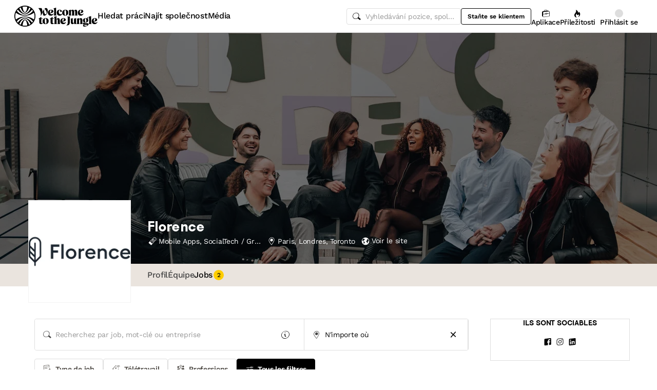

--- FILE ---
content_type: text/html; charset=utf-8
request_url: https://www.welcometothejungle.com/cs/companies/florence/jobs
body_size: 75373
content:
<!DOCTYPE html><html lang="cs"><head><script type="text/javascript">window.env = {"ALERTS_API_HOST":"alerts.welcometothejungle.com","ALGOLIA_API_KEY_CLIENT":"4bd8f6215d0cc52b26430765769e65a0","ALGOLIA_APPLICATION_ID":"CSEKHVMS53","ALGOLIA_APPLICATIONS_INDEX":"wk_cms_private_applications_production","ALGOLIA_ARTICLES_INDEX":"wk_cms_articles_production","ALGOLIA_JOBS_INDEX_PREFIX":"wttj_jobs_production","ALGOLIA_ORGANIZATIONS_INDEX":"wk_cms_organizations_production","CDN_HOST":"https://cdn.welcometothejungle.com","CDN_IMAGES_HOST":"https://cdn-images.welcometothejungle.com","EBA_API_HOST":"employerbrand.welcometothejungle.com","EXPANSION_GLOBAL_HOST":"https://global.welcometothejungle.com","EXPANSION_US_HOST":"https://us.welcometothejungle.com","EXPANSION_UK_HOST":"https://uk.welcometothejungle.com","GOOGLE_CLIENT_ID":"405382547658-470vuq9vapq41apfhvlp5p4topbcic2t.apps.googleusercontent.com","GROWTHBOOK_CLIENT_KEY":"sdk-I9XIj06CWeI6Mn1","GROWTHBOOK_DECRYPTION_KEY":"Ukk/1AEglMdyzMFH27t/mA==","GROWTHBOOK_HOST":"growthbook-proxy.production.wttj.team","GTM_CONTAINER_ID":"GTM-WZZZJQ3","HERE_API_KEY":"3YHjVgEYjuwUatQAtD-wTX8lmNXEsULPzC8m59VMGDw","HOST":"welcometothejungle.com","LINKEDIN_APP_ID":"77afzkbvda3r70","LINKEDIN_APP_SALT":"c0a507c7-314d-4fa0-baa3-99d313b7a9c3","API_PUBLIC_DOMAIN":"api.welcometothejungle.com","PUBLIC_DOMAIN":"www.welcometothejungle.com","PUBLIC_PATH":"https://cdn.welcometothejungle.com/wttj-front/production/","RECAPTCHA_KEY":"6Lek6X8jAAAAADI-_bRv_LqNz_S6LE5do6UZf6og","SENTRY_DSN":"https://bfeea64560f2441fa4ffea787dc83b52@o140309.ingest.sentry.io/1222380","SENTRY_ENV":"production","SENTRY_TRACING_SAMPLE_RATE":"0.001","SNOWPLOW_ENDPOINT":"sp.welcometothejungle.com","SITEMAP_PATH":"sitemaps/index.xml.gz"}
window._toCdnUrl = filename => new URL(filename, window.env.PUBLIC_PATH)
</script><link rel="preconnect" href="https://cdn.welcometothejungle.com"><link rel="preconnect" href="https://cdn-images.welcometothejungle.com"><link rel="preconnect" href="https://api.welcometothejungle.com" crossorigin><link rel="preload" href="https://cdn.welcometothejungle.com/fonts/welcome-font-bold.woff2" as="font" type="font/woff2" crossorigin><link rel="preload" href="https://cdn.welcometothejungle.com/fonts/work-sans-latin.woff2" as="font" type="font/woff2" crossorigin><link rel="preload" href="https://cdn.welcometothejungle.com/fonts/icon-font/f19d0de47a5f6f7446d37111f075c0901835bf12/welcome-icon-font.woff2" as="font" type="font/woff2" crossorigin><meta http-equiv="content-language" content="cs"><meta name="viewport" content="width=device-width, initial-scale=1.0"><meta name="twitter:site" content="@WTTJ"><meta name="twitter:card" content="summary_large_image"><meta name="fb:app_id" content="308225676054204"><meta name="theme-color" content="#0b0b0d"><meta charset="utf-8"><title data-react-helmet="true">Offres d&#x27;emploi et stage - Florence</title><meta data-react-helmet="true" name="description" content="Toutes les offres d&#x27;emploi de la société Florence : CDI, CDD, Stage, Alternance, etc. Florence est une startup de la e-santé dont la mission est de donner à chacun les soins et la dignité qu&#x27;il mérite, en apportant une solution au problème du manque de ressources dans la santé. Leur application met…"/><meta data-react-helmet="true" name="robots" content="max-snippet:-1, max-image-preview:large, max-video-preview:-1"/><meta data-react-helmet="true" name="keywords" content="jobs,offres d&#x27;emploi,emploi,stage,alternance,apprentissage,offres de stage,entreprises,recrutement,startups,PME,grande entreprise,sociétés,recruteurs"/><meta data-react-helmet="true" property="og:title" content="Offres d&#x27;emploi et stage - Florence"/><meta data-react-helmet="true" name="twitter:title" content="Offres d&#x27;emploi et stage - Florence"/><meta data-react-helmet="true" property="og:description" content="Toutes les offres d&#x27;emploi de la société Florence : CDI, CDD, Stage, Alternance, etc. Florence est une startup de la e-santé dont la mission est de donner à chacun les soins et la dignité qu&#x27;il mérite, en apportant une solution au problème du manque de ressources dans la santé. Leur application met…"/><meta data-react-helmet="true" name="twitter:description" content="Toutes les offres d&#x27;emploi de la société Florence : CDI, CDD, Stage, Alternance, etc. Florence est une startup de la e-santé dont la mission est de donner à chacun les soins et la dignité qu&#x27;il mérite, en apportant une solution au problème du manque de ressources dans la santé. Leur application met…"/><meta data-react-helmet="true" property="og:image" content="https://cdn-images.welcometothejungle.com/vSoyfs-opUTtwXuSvCsoQmjqjNhXJDkm_aGeUDVe73A/rs:auto:1200:627:/q:85/czM6Ly93dHRqLXByb2R1Y3Rpb24vdXBsb2Fkcy93ZWJzaXRlX29yZ2FuaXphdGlvbi9jb3Zlcl9pbWFnZS93dHRqX2ZyL2ZyLWFhOWMwNTIwLTYwZjQtNDZmOS1hNDNjLTY1ZGU0NGI5MGZhZS5qcGc"/><meta data-react-helmet="true" name="twitter:image" content="https://cdn-images.welcometothejungle.com/vSoyfs-opUTtwXuSvCsoQmjqjNhXJDkm_aGeUDVe73A/rs:auto:1200:627:/q:85/czM6Ly93dHRqLXByb2R1Y3Rpb24vdXBsb2Fkcy93ZWJzaXRlX29yZ2FuaXphdGlvbi9jb3Zlcl9pbWFnZS93dHRqX2ZyL2ZyLWFhOWMwNTIwLTYwZjQtNDZmOS1hNDNjLTY1ZGU0NGI5MGZhZS5qcGc"/><meta data-react-helmet="true" property="og:url" content="https://www.welcometothejungle.com/fr/companies/florence/jobs"/><link data-react-helmet="true" href="https://www.welcometothejungle.com/fr/companies/florence/jobs" rel="canonical"/><link data-react-helmet="true" href="https://www.welcometothejungle.com/fr/companies/florence/jobs" hrefLang="x-default" rel="alternate"/><link data-react-helmet="true" href="https://www.welcometothejungle.com/fr/companies/florence/jobs" hrefLang="fr-fr" rel="alternate"/><link rel="icon" href="https://cdn.welcometothejungle.com/wttj-front/production/favicon.png"><style data-styled="true" data-styled-version="6.1.17">html{line-height:1.15;-webkit-text-size-adjust:100%;}/*!sc*/
body{margin:0;}/*!sc*/
main{display:block;}/*!sc*/
h1{font-size:2em;margin:0.67em 0;}/*!sc*/
hr{box-sizing:content-box;height:0;overflow:visible;}/*!sc*/
pre{font-family:monospace;font-size:1em;}/*!sc*/
a{background-color:transparent;}/*!sc*/
abbr[title]{border-bottom:none;text-decoration:underline;text-decoration:underline dotted;}/*!sc*/
b,strong{font-weight:bolder;}/*!sc*/
code,kbd,samp{font-family:monospace;font-size:1em;}/*!sc*/
small{font-size:80%;}/*!sc*/
sub,sup{font-size:75%;line-height:0;position:relative;vertical-align:baseline;}/*!sc*/
sub{bottom:-0.25em;}/*!sc*/
sup{top:-0.5em;}/*!sc*/
img{border-style:none;}/*!sc*/
button,input,optgroup,select,textarea{font-family:inherit;font-size:100%;line-height:1.15;margin:0;}/*!sc*/
button,input{overflow:visible;}/*!sc*/
button,select{text-transform:none;}/*!sc*/
button,[type='button'],[type='reset'],[type='submit']{appearance:auto;-webkit-appearance:button;}/*!sc*/
button::-moz-focus-inner,[type='button']::-moz-focus-inner,[type='reset']::-moz-focus-inner,[type='submit']::-moz-focus-inner{border-style:none;padding:0;}/*!sc*/
button:-moz-focusring,[type='button']:-moz-focusring,[type='reset']:-moz-focusring,[type='submit']:-moz-focusring{outline:1px dotted ButtonText;}/*!sc*/
fieldset{padding:0.35em 0.75em 0.625em;}/*!sc*/
legend{box-sizing:border-box;color:inherit;display:table;max-width:100%;padding:0;white-space:normal;}/*!sc*/
progress{vertical-align:baseline;}/*!sc*/
textarea{overflow:auto;}/*!sc*/
[type='checkbox'],[type='radio']{box-sizing:border-box;padding:0;}/*!sc*/
[type='number']::-webkit-inner-spin-button,[type='number']::-webkit-outer-spin-button{height:auto;}/*!sc*/
[type='search']{appearance:textfield;-webkit-appearance:textfield;outline-offset:-2px;}/*!sc*/
[type='search']::-webkit-search-decoration{-webkit-appearance:none;}/*!sc*/
::-webkit-file-upload-button{-webkit-appearance:button;font:inherit;}/*!sc*/
details{display:block;}/*!sc*/
summary{display:list-item;}/*!sc*/
template{display:none;}/*!sc*/
[hidden]{display:none;}/*!sc*/
@font-face{font-family:welcome-font;src:url('https://cdn.welcometothejungle.com/fonts/welcome-font-regular.woff2') format('woff2'),url('https://cdn.welcometothejungle.com/fonts/welcome-font-regular.woff') format('woff');font-display:swap;font-weight:400;}/*!sc*/
@font-face{font-family:welcome-font;src:url('https://cdn.welcometothejungle.com/fonts/welcome-font-medium.woff2') format('woff2'),url('https://cdn.welcometothejungle.com/fonts/welcome-font-medium.woff') format('woff');font-display:swap;font-weight:500;}/*!sc*/
@font-face{font-family:welcome-font;src:url('https://cdn.welcometothejungle.com/fonts/welcome-font-bold.woff2') format('woff2'),url('https://cdn.welcometothejungle.com/fonts/welcome-font-bold.woff') format('woff');font-display:swap;font-weight:600;}/*!sc*/
@font-face{font-family:welcome-font;src:url('https://cdn.welcometothejungle.com/fonts/welcome-font-regular-italic.woff2') format('woff2'),url('https://cdn.welcometothejungle.com/fonts/welcome-font-regular-italic.woff') format('woff');font-display:swap;font-weight:400;font-style:italic;}/*!sc*/
@font-face{font-family:welcome-font;src:url('https://cdn.welcometothejungle.com/fonts/welcome-font-medium-italic.woff2') format('woff2'),url('https://cdn.welcometothejungle.com/fonts/welcome-font-medium-italic.woff') format('woff');font-display:swap;font-weight:500;font-style:italic;}/*!sc*/
@font-face{font-family:welcome-font;src:url('https://cdn.welcometothejungle.com/fonts/welcome-font-bold-italic.woff2') format('woff2'),url('https://cdn.welcometothejungle.com/fonts/welcome-font-bold-italic.woff') format('woff');font-display:swap;font-weight:600;font-style:italic;}/*!sc*/
@font-face{font-family:welcome-icon-font;src:url('https://cdn.welcometothejungle.com/fonts/icon-font/f19d0de47a5f6f7446d37111f075c0901835bf12/welcome-icon-font.woff2') format('woff2'),url('https://cdn.welcometothejungle.com/fonts/icon-font/f19d0de47a5f6f7446d37111f075c0901835bf12/welcome-icon-font.woff') format('woff');font-display:block;}/*!sc*/
@font-face{font-family:work-sans;src:url('https://cdn.welcometothejungle.com/fonts/work-sans-latin-ext.woff2') format('woff2-variations'),url('https://cdn.welcometothejungle.com/fonts/work-sans-latin-ext.woff') format('woff-variations');font-display:swap;font-weight:100 1000;unicode-range:U+0100-024F,U+0259,U+1E00-1EFF,U+2020,U+20A0-20AB,U+20AD-20CF,U+2113,U+2C60-2C7F,U+A720-A7FF;}/*!sc*/
@font-face{font-family:work-sans;src:url('https://cdn.welcometothejungle.com/fonts/work-sans-latin.woff2') format('woff2-variations'),url('https://cdn.welcometothejungle.com/fonts/work-sans-latin.woff') format('woff-variations');font-display:swap;font-weight:100 1000;unicode-range:U+0000-00FF,U+0131,U+0152-0153,U+02BB-02BC,U+02C6,U+02DA,U+02DC,U+2000-206F,U+2074,U+20AC,U+2122,U+2191,U+2193,U+2212,U+2215,U+FEFF,U+FFFD;}/*!sc*/
body,button,input,select,textarea{font-family:work-sans,sans-serif;-webkit-font-smoothing:antialiased;line-height:1.15;letter-spacing:-0.019rem;}/*!sc*/
html,body,div,span,applet,object,iframe,h1,h2,h3,h4,h5,h6,p,blockquote,pre,a,abbr,acronym,address,big,cite,code,del,dfn,em,img,ins,kbd,q,s,samp,small,strike,strong,sub,sup,tt,var,b,u,i,center,dl,dt,dd,ol,ul,li,fieldset,form,label,legend,table,caption,tbody,tfoot,thead,tr,th,td,article,aside,canvas,details,embed,figure,figcaption,footer,header,hgroup,menu,nav,output,ruby,section,summary,time,mark,audio,video{min-width:0;min-height:0;margin:0;padding:0;border:0;font-size:100%;vertical-align:baseline;}/*!sc*/
article,aside,details,figcaption,figure,footer,header,hgroup,menu,nav,section{display:block;}/*!sc*/
ol,ul{list-style:none;}/*!sc*/
blockquote,q{quotes:none;}/*!sc*/
blockquote::before,blockquote::after,q::before,q::after{content:'';content:none;}/*!sc*/
table{border-collapse:collapse;border-spacing:0;}/*!sc*/
a{text-decoration:none;}/*!sc*/
img{overflow:hidden;}/*!sc*/
input{-webkit-appearance:none;-moz-appearance:none;appearance:none;}/*!sc*/
input::-webkit-search-cancel-button{display:none;}/*!sc*/
:focus{outline:none!important;}/*!sc*/
*,*::after,*::before{box-sizing:border-box;-webkit-font-smoothing:antialiased;-moz-osx-font-smoothing:grayscale;}/*!sc*/
html{height:100%;}/*!sc*/
body{min-height:100%;padding-top:1px;margin-top:-1px;}/*!sc*/
html{color:#585858;}/*!sc*/
::selection{background-color:#FFCD00;color:#000000;}/*!sc*/
[type='search']{appearance:none;}/*!sc*/
input[type='search']::-webkit-search-decoration,input[type='search']::-webkit-search-cancel-button,input[type='search']::-webkit-search-results-button,input[type='search']::-webkit-search-results-decoration{appearance:none;}/*!sc*/
.Toaster__message-wrapper{min-height:'auto';}/*!sc*/
data-styled.g1[id="sc-global-iEDSUG1"]{content:"sc-global-iEDSUG1,"}/*!sc*/
.eZpwuD{align-items:center;display:flex;}/*!sc*/
@media (min-width: 980px){.eZpwuD{display:none;}}/*!sc*/
.hlxPMO{align-items:center;display:flex;flex-shrink:0;justify-content:center;gap:1.5rem;}/*!sc*/
@media (min-width: 1280px){.hlxPMO{gap:2rem;}}/*!sc*/
.arYOM{align-items:center;display:flex;width:7.875rem;}/*!sc*/
@media (min-width: 980px){.arYOM{width:10.125rem;}}/*!sc*/
.fPNwwj{display:none;}/*!sc*/
@media (min-width: 980px){.fPNwwj{display:flex;}}/*!sc*/
.edtTmU{align-items:center;display:flex;justify-content:flex-end;gap:0.75rem;}/*!sc*/
@media (min-width: 1280px){.edtTmU{gap:1.5rem;}}/*!sc*/
.hHUfem{align-items:center;display:flex;gap:0.75rem;}/*!sc*/
.gNtjog{width:100%;}/*!sc*/
.eTXvsd{display:none;flex:1;}/*!sc*/
@media (min-width: 736px){.eTXvsd{display:block;}}/*!sc*/
.kDWbur{position:relative;}/*!sc*/
.eXNBlH{align-items:center;display:flex;flex-shrink:0;gap:0.25rem;}/*!sc*/
@media (min-width: 1280px){.eXNBlH{gap:0.75rem;}}/*!sc*/
.fvyQuS{display:none;gap:0.25rem;}/*!sc*/
@media (min-width: 736px){.fvyQuS{display:flex;}}/*!sc*/
@media (min-width: 1280px){.fvyQuS{gap:0.75rem;}}/*!sc*/
.fiAokG{height:1rem;position:relative;width:1rem;}/*!sc*/
.bpLThT{align-items:stretch;background-color:rgba(0, 0, 0, 0.5);display:flex;flex:1;flex-direction:column;}/*!sc*/
.gVCLbx{display:flex;flex-wrap:wrap;gap:0.75rem;}/*!sc*/
.gLgjED{display:none;flex:0 0 auto;}/*!sc*/
@media (min-width: 736px){.gLgjED{display:block;}}/*!sc*/
.egTKUK{align-items:center;display:flex;margin-right:0.5rem;padding:0.125rem;}/*!sc*/
.crRtEM{display:block;flex:0 0 auto;margin-top:0.125rem;}/*!sc*/
@media (min-width: 736px){.crRtEM{display:none;}}/*!sc*/
.gCIHEc{align-items:center;display:flex;justify-content:space-between;position:relative;width:100%;}/*!sc*/
.bpzmnJ{display:flex;margin-bottom:1rem;}/*!sc*/
.dmLHXp{flex:initial;}/*!sc*/
@media (min-width: 980px){.dmLHXp{flex:1;}}/*!sc*/
.ixTFEt{height:100%;position:relative;}/*!sc*/
.fhyKcw{border-radius:0.25rem;z-index:0;}/*!sc*/
.kwdmcI{align-items:center;display:flex;height:5xl;justify-content:space-between;}/*!sc*/
.sRoQJ{background-color:rgba(0, 0, 0, 0.55);display:none;height:100%;left:0;position:fixed;top:0;width:100%;z-index:2;}/*!sc*/
@media (min-width: 980px){.sRoQJ{display:none;}}/*!sc*/
.jpRuGp{align-items:center;bottom:0;display:flex;position:absolute;right:1.5rem;top:0;z-index:99;}/*!sc*/
.bCkrvN{display:flex;height:100%;}/*!sc*/
.ivVcQy{border-left:none;border-right:none;flex:1;}/*!sc*/
@media (min-width: 980px){.ivVcQy{border-left:1px solid;border-left-color:#DEDEDE;border-right:1px solid;border-right-color:#DEDEDE;}}/*!sc*/
.jpXHik{align-items:center;display:flex;flex:1;}/*!sc*/
.cBxmde{display:flex;gap:0.75rem;}/*!sc*/
.jijEDz{padding:2rem 0;}/*!sc*/
@media (min-width: 980px){.jijEDz{padding:3rem 0;}}/*!sc*/
.djnOSU{align-items:center;display:flex;flex-direction:column;gap:1.5rem;margin-bottom:1.5rem;z-index:4;}/*!sc*/
@media (min-width: 980px){.djnOSU{flex-direction:row;justify-content:space-between;}}/*!sc*/
.UeinH{display:flex;flex-direction:column;gap:1rem;}/*!sc*/
.jjgeXv{align-items:center;display:flex;flex-direction:column;justify-content:center;gap:1rem;}/*!sc*/
@media (min-width: 980px){.jjgeXv{flex-direction:row;justify-content:initial;}}/*!sc*/
.ftxGCY{align-items:center;display:flex;flex-shrink:0;gap:0.75rem;}/*!sc*/
.hkMNIc{display:flex;flex-shrink:0;gap:1rem;width:100%;}/*!sc*/
@media (min-width: 736px){.hkMNIc{width:auto;}}/*!sc*/
.lhForJ{height:100%;}/*!sc*/
.fCRYmq{align-items:center;display:flex;flex-wrap:wrap;gap:0.5rem;}/*!sc*/
.hHDqWT{cursor:pointer;}/*!sc*/
.kVqhOm{display:none;}/*!sc*/
@media (min-width: 736px){.kVqhOm{display:block;}}/*!sc*/
.FPgdd{align-items:center;display:flex;justify-content:space-between;gap:1rem;margin-top:auto;}/*!sc*/
.dRoael{align-items:center;display:flex;gap:0.5rem;}/*!sc*/
.idiCwS{height:1rem;width:1rem;}/*!sc*/
.htcakY{flex:1;}/*!sc*/
.jDxTkV{z-index:2;}/*!sc*/
.binxZz{display:grid;gap:2rem;grid-template-columns:repeat(1, 1fr);}/*!sc*/
@media (min-width: 980px){.binxZz{grid-template-columns:repeat(4, 1fr);}}/*!sc*/
.bdeAWe{margin:0 auto;width:10.3125rem;}/*!sc*/
@media (min-width: 980px){.bdeAWe{margin:0;}}/*!sc*/
.bGzBwc{color:#FFFFFF;margin-bottom:1.5rem;display:block;width:10.3125rem;}/*!sc*/
.fpfSkT{align-items:center;display:flex;justify-content:space-between;}/*!sc*/
.cHwWQT{margin:0 auto;}/*!sc*/
@media (min-width: 480px){.cHwWQT{width:21.875rem;}}/*!sc*/
@media (min-width: 980px){.cHwWQT{margin:0;}}/*!sc*/
.iASsP{display:flex;}/*!sc*/
.eTvmmA{font-size:0.75rem;margin-top:0.125rem;}/*!sc*/
.hQuDkq{align-items:center;display:flex;flex-direction:column;justify-content:space-between;border-bottom:1px solid;border-bottom-color:#444444;border-top:1px solid;border-top-color:#444444;margin-top:2rem;margin-bottom:2rem;padding-top:2rem;padding-bottom:2rem;}/*!sc*/
@media (min-width: 980px){.hQuDkq{flex-direction:row;}}/*!sc*/
.ixzyOx{display:flex;justify-content:center;margin-top:3rem;}/*!sc*/
@media (min-width: 980px){.ixzyOx{justify-content:flex-end;margin-top:0;}}/*!sc*/
.qSeGO{align-items:center;display:flex;flex-direction:column;justify-content:space-between;}/*!sc*/
@media (min-width: 980px){.qSeGO{flex-direction:row;}}/*!sc*/
.bXZPtq{display:flex;flex-direction:column;text-align:center;}/*!sc*/
@media (min-width: 980px){.bXZPtq{flex-direction:row;text-align:left;}}/*!sc*/
.kwemVW{margin-top:1.5rem;}/*!sc*/
@media (min-width: 980px){.kwemVW{margin-top:0;}}/*!sc*/
data-styled.g31[id="sc-brzPDJ"]{content:"eZpwuD,hlxPMO,arYOM,fPNwwj,edtTmU,hHUfem,gNtjog,eTXvsd,kDWbur,eXNBlH,fvyQuS,fiAokG,bpLThT,gVCLbx,gLgjED,egTKUK,crRtEM,gCIHEc,bpzmnJ,dmLHXp,ixTFEt,fhyKcw,kwdmcI,sRoQJ,jpRuGp,bCkrvN,ivVcQy,jpXHik,cBxmde,jijEDz,djnOSU,UeinH,jjgeXv,ftxGCY,hkMNIc,lhForJ,fCRYmq,hHDqWT,kVqhOm,FPgdd,dRoael,idiCwS,htcakY,jDxTkV,binxZz,bdeAWe,bGzBwc,fpfSkT,cHwWQT,iASsP,eTvmmA,hQuDkq,ixzyOx,qSeGO,bXZPtq,kwemVW,"}/*!sc*/
.bgWbfN{width:1rem;height:1rem;margin-right:0.25rem;}/*!sc*/
.bgWbfN g,.bgWbfN path{stroke:none;}/*!sc*/
.cuwbSk{width:xxs;height:xxs;}/*!sc*/
.cuwbSk g,.cuwbSk path{stroke:none;}/*!sc*/
.eQXZSk{width:1rem;height:1rem;}/*!sc*/
.eQXZSk g,.eQXZSk path{stroke:none;}/*!sc*/
.covQcI{width:2rem;height:2rem;}/*!sc*/
.covQcI g,.covQcI path{stroke:none;}/*!sc*/
.jhGcDB{width:1.5rem;height:1.5rem;}/*!sc*/
.jRimnL{width:1rem;height:1rem;margin-right:0.5rem;}/*!sc*/
.jRimnL g,.jRimnL path{stroke:none;}/*!sc*/
.hcGROm{width:1rem;height:1rem;margin-right:0.5rem;}/*!sc*/
data-styled.g135[id="sc-dPhEwk"]{content:"bgWbfN,cuwbSk,eQXZSk,covQcI,jhGcDB,jRimnL,hcGROm,"}/*!sc*/
.hKvNyI{font-size:1rem;font-weight:400;letter-spacing:-0.019rem;line-height:1.125rem;word-break:break-word;display:block;align-items:center;font-weight:500;gap:0.25rem;}/*!sc*/
@media (min-width: 980px){.hKvNyI{font-size:1rem;font-weight:400;letter-spacing:-0.019rem;line-height:1.125rem;align-items:center;font-weight:500;gap:0.25rem;}}/*!sc*/
.kGcvro{font-size:0.875rem;font-weight:400;letter-spacing:-0.019rem;line-height:1.125rem;word-break:break-word;display:block;align-items:center;display:none;font-weight:500;gap:0.25rem;}/*!sc*/
@media (min-width: 980px){.kGcvro{font-size:0.875rem;font-weight:400;letter-spacing:-0.019rem;line-height:1.125rem;align-items:center;display:none;font-weight:500;gap:0.25rem;}@media (min-width: 1280px){.kGcvro{display:flex;}}}/*!sc*/
@media (min-width: 1280px){.kGcvro{display:flex;}}/*!sc*/
.kFxFGc{font-size:1rem;font-weight:400;letter-spacing:-0.019rem;line-height:1.125rem;word-break:break-word;display:block;}/*!sc*/
@media (min-width: 980px){.kFxFGc{font-size:1rem;font-weight:400;letter-spacing:-0.019rem;line-height:1.125rem;}}/*!sc*/
.kRqwkk{font-size:0.875rem;font-weight:400;letter-spacing:-0.019rem;line-height:1.125rem;word-break:break-word;display:block;font-weight:600;}/*!sc*/
@media (min-width: 980px){.kRqwkk{font-size:0.875rem;font-weight:400;letter-spacing:-0.019rem;line-height:1.125rem;font-weight:600;}}/*!sc*/
.USGnU{font-size:0.875rem;font-weight:400;letter-spacing:-0.019rem;line-height:1.125rem;word-break:break-word;display:block;flex:1;}/*!sc*/
@media (min-width: 980px){.USGnU{font-size:0.875rem;font-weight:400;letter-spacing:-0.019rem;line-height:1.125rem;flex:1;}}/*!sc*/
.cebuDO{color:#000000;font-family:welcome-font,sans-serif;font-size:1rem;font-weight:600;letter-spacing:-0.03125rem;line-height:1.125rem;word-break:break-word;display:block;}/*!sc*/
@media (min-width: 980px){.cebuDO{color:#000000;font-family:welcome-font,sans-serif;font-size:1.25rem;font-weight:600;letter-spacing:-0.0375rem;line-height:1.5rem;}}/*!sc*/
.bVvFcM{color:#000000;font-family:welcome-font,sans-serif;font-size:1rem;font-weight:600;letter-spacing:-0.03125rem;line-height:1.125rem;word-break:break-word;display:block;display:-webkit-box;-webkit-box-orient:vertical;-webkit-line-clamp:2;line-height:normal;overflow:hidden;}/*!sc*/
@media (min-width: 980px){.bVvFcM{color:#000000;font-family:welcome-font,sans-serif;font-size:1.25rem;font-weight:600;letter-spacing:-0.0375rem;line-height:1.5rem;}}/*!sc*/
.bVvFcM{line-height:1.4;}/*!sc*/
.dnzXEk{font-size:0.75rem;font-weight:400;letter-spacing:-0.0125rem;line-height:0.875rem;word-break:break-word;display:block;}/*!sc*/
@media (min-width: 980px){.dnzXEk{font-size:0.75rem;font-weight:400;letter-spacing:-0.0125rem;line-height:0.875rem;}}/*!sc*/
.ehEyXE{font-size:0.875rem;font-weight:400;letter-spacing:-0.019rem;line-height:1.125rem;word-break:break-word;display:block;}/*!sc*/
@media (min-width: 980px){.ehEyXE{font-size:0.875rem;font-weight:400;letter-spacing:-0.019rem;line-height:1.125rem;}}/*!sc*/
.kllykK{color:#000000;font-family:welcome-font,sans-serif;font-size:1rem;font-weight:600;letter-spacing:-0.03125rem;line-height:1.125rem;word-break:break-word;display:block;border-bottom:1px solid;border-bottom-color:#DEDEDE;margin-bottom:1rem;padding-bottom:1rem;}/*!sc*/
@media (min-width: 980px){.kllykK{color:#000000;font-family:welcome-font,sans-serif;font-size:1.25rem;font-weight:600;letter-spacing:-0.0375rem;line-height:1.5rem;border-bottom:1px solid;border-bottom-color:#DEDEDE;margin-bottom:1rem;padding-bottom:1rem;}}/*!sc*/
data-styled.g136[id="sc-ikZCWJ"]{content:"hKvNyI,kGcvro,kFxFGc,kRqwkk,USGnU,cebuDO,bVvFcM,dnzXEk,ehEyXE,kllykK,"}/*!sc*/
.jScTGu{color:#000000;font-size:0.75rem;font-weight:600;letter-spacing:0;line-height:0.875rem;border-radius:0.25rem;background-color:transparent;border-color:transparent;position:relative;display:inline-flex;align-items:center;justify-content:center;width:auto;height:2rem;padding:0.5rem 0.75rem;text-decoration:none;text-align:center;white-space:nowrap;cursor:pointer;outline:none!important;border-width:1px;border-style:solid;appearance:none;overflow:hidden;transition:300ms ease;width:2rem;padding:0;border-radius:2rem;}/*!sc*/
.jScTGu>svg.wui-icon,.jScTGu>i.wui-icon-font{font-weight:initial;}/*!sc*/
.jScTGu>svg.wui-icon:only-child,.jScTGu>i.wui-icon-font:only-child{width:1rem;height:1rem;font-size:1rem;}/*!sc*/
.jScTGu>svg.wui-icon:not(:only-child),.jScTGu>i.wui-icon-font:not(:only-child){width:1rem;height:1rem;font-size:1rem;}/*!sc*/
.jScTGu>*:not(:only-child):not(:last-child){margin-right:0.5rem;}/*!sc*/
[data-wui-hidefocusrings] .jScTGu:focus{box-shadow:none;}/*!sc*/
.jScTGu:focus{box-shadow:0 0 0 2px #BDBDBD;}/*!sc*/
.jScTGu:hover{background-color:rgba(0, 0, 0, 0.1);}/*!sc*/
.jScTGu:active{background-color:rgba(0, 0, 0, 0.4);}/*!sc*/
.jScTGu[disabled]{cursor:not-allowed;}/*!sc*/
.gmBtll{color:#000000;font-size:0.75rem;font-weight:600;letter-spacing:0;line-height:0.875rem;border-radius:0.25rem;background-color:transparent;border-color:transparent;position:relative;display:inline-flex;align-items:center;justify-content:center;width:auto;height:2rem;padding:0.5rem 0.75rem;text-decoration:none;text-align:center;white-space:nowrap;cursor:pointer;outline:none!important;border-width:1px;border-style:solid;appearance:none;overflow:hidden;transition:300ms ease;width:2rem;padding:0;border-radius:2rem;}/*!sc*/
@media (min-width: 736px){.gmBtll{display:none;}}/*!sc*/
.gmBtll>svg.wui-icon,.gmBtll>i.wui-icon-font{font-weight:initial;}/*!sc*/
.gmBtll>svg.wui-icon:only-child,.gmBtll>i.wui-icon-font:only-child{width:1rem;height:1rem;font-size:1rem;}/*!sc*/
.gmBtll>svg.wui-icon:not(:only-child),.gmBtll>i.wui-icon-font:not(:only-child){width:1rem;height:1rem;font-size:1rem;}/*!sc*/
.gmBtll>*:not(:only-child):not(:last-child){margin-right:0.5rem;}/*!sc*/
[data-wui-hidefocusrings] .gmBtll:focus{box-shadow:none;}/*!sc*/
.gmBtll:focus{box-shadow:0 0 0 2px #BDBDBD;}/*!sc*/
.gmBtll:hover{background-color:rgba(0, 0, 0, 0.1);}/*!sc*/
.gmBtll:active{background-color:rgba(0, 0, 0, 0.4);}/*!sc*/
.gmBtll[disabled]{cursor:not-allowed;}/*!sc*/
.cbSmN{color:#000000;font-size:0.75rem;font-weight:600;letter-spacing:0;line-height:0.875rem;border-radius:0.25rem;background-color:transparent;border-color:#000000;position:relative;display:inline-flex;align-items:center;justify-content:center;width:auto;height:2rem;padding:0.5rem 0.75rem;text-decoration:none;text-align:center;white-space:nowrap;cursor:pointer;outline:none!important;border-width:1px;border-style:solid;appearance:none;overflow:hidden;transition:300ms ease;display:none;flex-shrink:0;}/*!sc*/
@media (min-width: 980px){.cbSmN{display:flex;}}/*!sc*/
.cbSmN>svg.wui-icon,.cbSmN>i.wui-icon-font{font-weight:initial;}/*!sc*/
.cbSmN>svg.wui-icon:only-child,.cbSmN>i.wui-icon-font:only-child{width:1rem;height:1rem;font-size:1rem;}/*!sc*/
.cbSmN>svg.wui-icon:not(:only-child),.cbSmN>i.wui-icon-font:not(:only-child){width:1rem;height:1rem;font-size:1rem;}/*!sc*/
.cbSmN>*:not(:only-child):not(:last-child){margin-right:0.5rem;}/*!sc*/
[data-wui-hidefocusrings] .cbSmN:focus{box-shadow:none;}/*!sc*/
.cbSmN:focus{box-shadow:0 0 0 2px #BDBDBD;}/*!sc*/
.cbSmN:hover{background-color:rgba(0, 0, 0, 0.1);}/*!sc*/
.cbSmN:active{background-color:rgba(0, 0, 0, 0.4);}/*!sc*/
.cbSmN[disabled]{cursor:not-allowed;}/*!sc*/
.bfWHae{color:#000000;font-size:0.75rem;font-weight:600;letter-spacing:0;line-height:0.875rem;border-radius:0.25rem;background-color:transparent;border-color:transparent;position:relative;display:inline-flex;align-items:center;justify-content:center;width:auto;height:1.5rem;padding:0.25rem 0.5rem;text-decoration:none;text-align:center;white-space:nowrap;cursor:pointer;outline:none!important;border-width:1px;border-style:solid;appearance:none;overflow:hidden;transition:300ms ease;width:1.5rem;padding:0;border-radius:1.5rem;}/*!sc*/
.bfWHae>svg.wui-icon,.bfWHae>i.wui-icon-font{font-weight:initial;}/*!sc*/
.bfWHae>svg.wui-icon:only-child,.bfWHae>i.wui-icon-font:only-child{width:1rem;height:1rem;font-size:1rem;}/*!sc*/
.bfWHae>svg.wui-icon:not(:only-child),.bfWHae>i.wui-icon-font:not(:only-child){width:0.75rem;height:0.75rem;font-size:0.75rem;}/*!sc*/
.bfWHae>*:not(:only-child):not(:last-child){margin-right:0.5rem;}/*!sc*/
[data-wui-hidefocusrings] .bfWHae:focus{box-shadow:none;}/*!sc*/
.bfWHae:focus{box-shadow:0 0 0 2px #BDBDBD;}/*!sc*/
.bfWHae:hover{background-color:rgba(0, 0, 0, 0.1);}/*!sc*/
.bfWHae:active{background-color:rgba(0, 0, 0, 0.4);}/*!sc*/
.bfWHae[disabled]{cursor:not-allowed;}/*!sc*/
.eQYKJA{color:#000000;font-size:0.75rem;font-weight:600;letter-spacing:0;line-height:0.875rem;border-radius:0.25rem;background-color:transparent;border-color:transparent;position:relative;display:inline-flex;align-items:center;justify-content:center;width:auto;font-size:0.875rem;font-weight:600;letter-spacing:-0.019rem;line-height:1.125rem;height:2.5rem;padding:0.5rem 1rem;text-decoration:none;text-align:center;white-space:nowrap;cursor:pointer;outline:none!important;border-width:1px;border-style:solid;appearance:none;overflow:hidden;transition:300ms ease;border-color:#DEDEDE;color:#4D4944;display:none;}/*!sc*/
@media (min-width: 980px){.eQYKJA{display:flex;}}/*!sc*/
.eQYKJA>svg.wui-icon,.eQYKJA>i.wui-icon-font{font-weight:initial;}/*!sc*/
.eQYKJA>svg.wui-icon:only-child,.eQYKJA>i.wui-icon-font:only-child{width:1rem;height:1rem;font-size:1rem;}/*!sc*/
.eQYKJA>svg.wui-icon:not(:only-child),.eQYKJA>i.wui-icon-font:not(:only-child){width:1rem;height:1rem;font-size:1rem;}/*!sc*/
.eQYKJA>*:not(:only-child):not(:last-child){margin-right:0.5rem;}/*!sc*/
[data-wui-hidefocusrings] .eQYKJA:focus{box-shadow:none;}/*!sc*/
.eQYKJA:focus{box-shadow:0 0 0 2px #BDBDBD;}/*!sc*/
.eQYKJA:hover{background-color:rgba(0, 0, 0, 0.1);}/*!sc*/
.eQYKJA:active{background-color:rgba(0, 0, 0, 0.4);}/*!sc*/
.eQYKJA[disabled]{cursor:not-allowed;}/*!sc*/
.HZCrL{color:#FFFFFF;font-size:0.75rem;font-weight:600;letter-spacing:0;line-height:0.875rem;border-radius:0.25rem;background-color:#000000;border-color:#000000;position:relative;display:inline-flex;align-items:center;justify-content:center;width:auto;font-size:0.875rem;font-weight:600;letter-spacing:-0.019rem;line-height:1.125rem;height:2.5rem;padding:0.5rem 1rem;text-decoration:none;text-align:center;white-space:nowrap;cursor:pointer;outline:none!important;border-width:1px;border-style:solid;appearance:none;overflow:hidden;transition:300ms ease;flex:1;}/*!sc*/
@media (min-width: 980px){.HZCrL{flex:initial;}}/*!sc*/
.HZCrL>svg.wui-icon,.HZCrL>i.wui-icon-font{font-weight:initial;}/*!sc*/
.HZCrL>svg.wui-icon:only-child,.HZCrL>i.wui-icon-font:only-child{width:1rem;height:1rem;font-size:1rem;}/*!sc*/
.HZCrL>svg.wui-icon:not(:only-child),.HZCrL>i.wui-icon-font:not(:only-child){width:1rem;height:1rem;font-size:1rem;}/*!sc*/
.HZCrL>*:not(:only-child):not(:last-child){margin-right:0.5rem;}/*!sc*/
[data-wui-hidefocusrings] .HZCrL:focus{box-shadow:none;}/*!sc*/
.HZCrL:focus{box-shadow:0 0 0 2px #BDBDBD;}/*!sc*/
.HZCrL:hover{background-color:#444444;border-color:transparent;}/*!sc*/
.HZCrL:active{background-color:#989898;border-color:#989898;}/*!sc*/
.HZCrL[disabled]{cursor:not-allowed;}/*!sc*/
.eYkQeR{color:#4D4944;font-size:0.75rem;font-weight:600;letter-spacing:0;line-height:0.875rem;border-radius:0.25rem;background-color:#D2CBC3;border-color:#D2CBC3;position:relative;display:inline-flex;align-items:center;justify-content:center;width:auto;height:2rem;padding:0.5rem 0.75rem;text-decoration:none;text-align:center;white-space:nowrap;cursor:pointer;outline:none!important;border-width:1px;border-style:solid;appearance:none;overflow:hidden;transition:300ms ease;width:2rem;padding:0;border-radius:2rem;overflow:initial;}/*!sc*/
.eYkQeR:focus{box-shadow:0 0 0 2px #FBF9F7;}/*!sc*/
.eYkQeR>svg.wui-icon,.eYkQeR>i.wui-icon-font{font-weight:initial;}/*!sc*/
.eYkQeR>svg.wui-icon:only-child,.eYkQeR>i.wui-icon-font:only-child{width:1rem;height:1rem;font-size:1rem;}/*!sc*/
.eYkQeR>svg.wui-icon:not(:only-child),.eYkQeR>i.wui-icon-font:not(:only-child){width:1rem;height:1rem;font-size:1rem;}/*!sc*/
.eYkQeR>*:not(:only-child):not(:last-child){margin-right:0.5rem;}/*!sc*/
.eYkQeR[disabled]{cursor:not-allowed;}/*!sc*/
.cRizHm{color:#000000;font-size:0.75rem;font-weight:600;letter-spacing:0;line-height:0.875rem;border-radius:0.25rem;background-color:transparent;border-color:transparent;position:relative;display:inline-flex;align-items:center;justify-content:center;width:auto;height:1.5rem;padding:0.25rem 0.5rem;text-decoration:none;text-align:center;white-space:nowrap;cursor:pointer;outline:none!important;border-width:1px;border-style:solid;appearance:none;overflow:hidden;transition:300ms ease;width:1.5rem;padding:0;border-radius:1.5rem;position:absolute;right:0.5rem;top:0.5rem;}/*!sc*/
.cRizHm>svg.wui-icon,.cRizHm>i.wui-icon-font{font-weight:initial;}/*!sc*/
.cRizHm>svg.wui-icon:only-child,.cRizHm>i.wui-icon-font:only-child{width:1rem;height:1rem;font-size:1rem;}/*!sc*/
.cRizHm>svg.wui-icon:not(:only-child),.cRizHm>i.wui-icon-font:not(:only-child){width:0.75rem;height:0.75rem;font-size:0.75rem;}/*!sc*/
.cRizHm>*:not(:only-child):not(:last-child){margin-right:0.5rem;}/*!sc*/
[data-wui-hidefocusrings] .cRizHm:focus{box-shadow:none;}/*!sc*/
.cRizHm:focus{box-shadow:0 0 0 2px #BDBDBD;}/*!sc*/
.cRizHm:hover{background-color:rgba(0, 0, 0, 0.1);}/*!sc*/
.cRizHm:active{background-color:rgba(0, 0, 0, 0.4);}/*!sc*/
.cRizHm[disabled]{cursor:not-allowed;}/*!sc*/
.kgLtBk{color:#FFFFFF;font-size:0.75rem;font-weight:600;letter-spacing:0;line-height:0.875rem;border-radius:0.25rem;background-color:#000000;border-color:#000000;position:relative;display:inline-flex;align-items:center;justify-content:center;width:auto;height:2rem;padding:0.5rem 0.75rem;text-decoration:none;text-align:center;white-space:nowrap;cursor:pointer;outline:none!important;border-width:1px;border-style:solid;appearance:none;overflow:hidden;transition:300ms ease;flex-shrink:0;width:fit-content;}/*!sc*/
.kgLtBk>svg.wui-icon,.kgLtBk>i.wui-icon-font{font-weight:initial;}/*!sc*/
.kgLtBk>svg.wui-icon:only-child,.kgLtBk>i.wui-icon-font:only-child{width:1rem;height:1rem;font-size:1rem;}/*!sc*/
.kgLtBk>svg.wui-icon:not(:only-child),.kgLtBk>i.wui-icon-font:not(:only-child){width:1rem;height:1rem;font-size:1rem;}/*!sc*/
.kgLtBk>*:not(:only-child):not(:last-child){margin-right:0.5rem;}/*!sc*/
[data-wui-hidefocusrings] .kgLtBk:focus{box-shadow:none;}/*!sc*/
.kgLtBk:focus{box-shadow:0 0 0 2px #BDBDBD;}/*!sc*/
.kgLtBk:hover{background-color:#444444;border-color:transparent;}/*!sc*/
.kgLtBk:active{background-color:#989898;border-color:#989898;}/*!sc*/
.kgLtBk[disabled]{cursor:not-allowed;}/*!sc*/
.fgDxIF{color:#FFFFFF;font-size:0.75rem;font-weight:600;letter-spacing:0;line-height:0.875rem;border-radius:0.25rem;background-color:#000000;border-color:#000000;position:relative;display:inline-flex;align-items:center;justify-content:center;width:auto;font-size:0.875rem;font-weight:600;letter-spacing:-0.019rem;line-height:1.125rem;height:2.5rem;padding:0.5rem 1rem;text-decoration:none;text-align:center;white-space:nowrap;cursor:pointer;outline:none!important;border-width:1px;border-style:solid;appearance:none;overflow:hidden;transition:300ms ease;}/*!sc*/
.fgDxIF>svg.wui-icon,.fgDxIF>i.wui-icon-font{font-weight:initial;}/*!sc*/
.fgDxIF>svg.wui-icon:only-child,.fgDxIF>i.wui-icon-font:only-child{width:1rem;height:1rem;font-size:1rem;}/*!sc*/
.fgDxIF>svg.wui-icon:not(:only-child),.fgDxIF>i.wui-icon-font:not(:only-child){width:1rem;height:1rem;font-size:1rem;}/*!sc*/
.fgDxIF>*:not(:only-child):not(:last-child){margin-right:0.5rem;}/*!sc*/
[data-wui-hidefocusrings] .fgDxIF:focus{box-shadow:none;}/*!sc*/
.fgDxIF:focus{box-shadow:0 0 0 2px #BDBDBD;}/*!sc*/
.fgDxIF:hover{background-color:#444444;border-color:transparent;}/*!sc*/
.fgDxIF:active{background-color:#989898;border-color:#989898;}/*!sc*/
.fgDxIF[disabled]{cursor:not-allowed;}/*!sc*/
.coPdtJ{color:#FFFFFF;font-size:0.75rem;font-weight:600;letter-spacing:0;line-height:0.875rem;border-radius:0.25rem;background-color:transparent;border-color:transparent;position:relative;display:inline-flex;align-items:center;justify-content:center;width:auto;height:2rem;padding:0.5rem 0.75rem;text-decoration:none;text-align:center;white-space:nowrap;cursor:pointer;outline:none!important;border-width:1px;border-style:solid;appearance:none;overflow:hidden;transition:300ms ease;width:2rem;padding:0;border-radius:2rem;}/*!sc*/
.coPdtJ>svg.wui-icon,.coPdtJ>i.wui-icon-font{font-weight:initial;}/*!sc*/
.coPdtJ>svg.wui-icon:only-child,.coPdtJ>i.wui-icon-font:only-child{width:1rem;height:1rem;font-size:1rem;}/*!sc*/
.coPdtJ>svg.wui-icon:not(:only-child),.coPdtJ>i.wui-icon-font:not(:only-child){width:1rem;height:1rem;font-size:1rem;}/*!sc*/
.coPdtJ>*:not(:only-child):not(:last-child){margin-right:0.5rem;}/*!sc*/
[data-wui-hidefocusrings] .coPdtJ:focus{box-shadow:none;}/*!sc*/
.coPdtJ:focus{box-shadow:0 0 0 2px #585858;}/*!sc*/
.coPdtJ:hover{background-color:rgba(255, 255, 255, 0.1);}/*!sc*/
.coPdtJ:active{background-color:rgba(255, 255, 255, 0.4);}/*!sc*/
.coPdtJ[disabled]{cursor:not-allowed;}/*!sc*/
.ctgBUF{color:#000000;font-size:0.75rem;font-weight:600;letter-spacing:0;line-height:0.875rem;border-radius:0.25rem;background-color:#FFCD00;border-color:#FFCD00;position:relative;display:inline-flex;align-items:center;justify-content:center;width:auto;font-size:0.875rem;font-weight:600;letter-spacing:-0.019rem;line-height:1.125rem;height:2.5rem;padding:0.5rem 1rem;text-decoration:none;text-align:center;white-space:nowrap;cursor:pointer;outline:none!important;border-width:1px;border-style:solid;appearance:none;overflow:hidden;transition:300ms ease;flex:0 0 auto;height:2.5rem;}/*!sc*/
.ctgBUF>svg.wui-icon,.ctgBUF>i.wui-icon-font{font-weight:initial;}/*!sc*/
.ctgBUF>svg.wui-icon:only-child,.ctgBUF>i.wui-icon-font:only-child{width:1rem;height:1rem;font-size:1rem;}/*!sc*/
.ctgBUF>svg.wui-icon:not(:only-child),.ctgBUF>i.wui-icon-font:not(:only-child){width:1rem;height:1rem;font-size:1rem;}/*!sc*/
.ctgBUF>*:not(:only-child):not(:last-child){margin-right:0.5rem;}/*!sc*/
[data-wui-hidefocusrings] .ctgBUF:focus{box-shadow:none;}/*!sc*/
.ctgBUF:focus{box-shadow:0 0 0 2px #FFF1B2;}/*!sc*/
.ctgBUF:hover{background-color:#FFE166;border-color:#FFE166;}/*!sc*/
.ctgBUF:active{background-color:#FFF8D9;border-color:#FFF8D9;}/*!sc*/
.ctgBUF[disabled]{cursor:not-allowed;}/*!sc*/
.hIekCD{color:#FFFFFF;font-size:0.75rem;font-weight:600;letter-spacing:0;line-height:0.875rem;border-radius:0.25rem;background-color:transparent;border-color:#FFFFFF;position:relative;display:inline-flex;align-items:center;justify-content:center;width:auto;font-size:0.875rem;font-weight:600;letter-spacing:-0.019rem;line-height:1.125rem;height:2.5rem;padding:0.5rem 1rem;text-decoration:none;text-align:center;white-space:nowrap;cursor:pointer;outline:none!important;border-width:1px;border-style:solid;appearance:none;overflow:hidden;transition:300ms ease;margin-right:0.75rem;}/*!sc*/
.hIekCD>svg.wui-icon,.hIekCD>i.wui-icon-font{font-weight:initial;}/*!sc*/
.hIekCD>svg.wui-icon:only-child,.hIekCD>i.wui-icon-font:only-child{width:1rem;height:1rem;font-size:1rem;}/*!sc*/
.hIekCD>svg.wui-icon:not(:only-child),.hIekCD>i.wui-icon-font:not(:only-child){width:1rem;height:1rem;font-size:1rem;}/*!sc*/
.hIekCD>*:not(:only-child):not(:last-child){margin-right:0.5rem;}/*!sc*/
[data-wui-hidefocusrings] .hIekCD:focus{box-shadow:none;}/*!sc*/
.hIekCD:focus{box-shadow:0 0 0 2px #585858;}/*!sc*/
.hIekCD:hover{background-color:rgba(255, 255, 255, 0.1);}/*!sc*/
.hIekCD:active{background-color:rgba(255, 255, 255, 0.4);}/*!sc*/
.hIekCD[disabled]{cursor:not-allowed;}/*!sc*/
.iIIKPj{color:#000000;font-size:0.75rem;font-weight:600;letter-spacing:0;line-height:0.875rem;border-radius:0.25rem;background-color:#FFFFFF;border-color:#FFFFFF;position:relative;display:inline-flex;align-items:center;justify-content:center;width:auto;font-size:0.875rem;font-weight:600;letter-spacing:-0.019rem;line-height:1.125rem;height:2.5rem;padding:0.5rem 1rem;text-decoration:none;text-align:center;white-space:nowrap;cursor:pointer;outline:none!important;border-width:1px;border-style:solid;appearance:none;overflow:hidden;transition:300ms ease;}/*!sc*/
.iIIKPj>svg.wui-icon,.iIIKPj>i.wui-icon-font{font-weight:initial;}/*!sc*/
.iIIKPj>svg.wui-icon:only-child,.iIIKPj>i.wui-icon-font:only-child{width:1rem;height:1rem;font-size:1rem;}/*!sc*/
.iIIKPj>svg.wui-icon:not(:only-child),.iIIKPj>i.wui-icon-font:not(:only-child){width:1rem;height:1rem;font-size:1rem;}/*!sc*/
.iIIKPj>*:not(:only-child):not(:last-child){margin-right:0.5rem;}/*!sc*/
[data-wui-hidefocusrings] .iIIKPj:focus{box-shadow:none;}/*!sc*/
.iIIKPj:focus{box-shadow:0 0 0 2px #585858;}/*!sc*/
.iIIKPj:hover{background-color:#DEDEDE;border-color:transparent;}/*!sc*/
.iIIKPj:active{background-color:#989898;border-color:#989898;}/*!sc*/
.iIIKPj[disabled]{cursor:not-allowed;}/*!sc*/
.kjcxDi{color:#FFFFFF;font-size:0.75rem;font-weight:600;letter-spacing:0;line-height:0.875rem;border-radius:0.25rem;background-color:transparent;border-color:transparent;position:relative;display:inline-flex;align-items:center;justify-content:center;width:auto;font-size:0.875rem;font-weight:600;letter-spacing:-0.019rem;line-height:1.125rem;height:2.5rem;padding:0.5rem 1rem;text-decoration:none;text-align:center;white-space:nowrap;cursor:pointer;outline:none!important;border-width:1px;border-style:solid;appearance:none;overflow:hidden;transition:300ms ease;}/*!sc*/
.kjcxDi>svg.wui-icon,.kjcxDi>i.wui-icon-font{font-weight:initial;}/*!sc*/
.kjcxDi>svg.wui-icon:only-child,.kjcxDi>i.wui-icon-font:only-child{width:1rem;height:1rem;font-size:1rem;}/*!sc*/
.kjcxDi>svg.wui-icon:not(:only-child),.kjcxDi>i.wui-icon-font:not(:only-child){width:1rem;height:1rem;font-size:1rem;}/*!sc*/
.kjcxDi>*:not(:only-child):not(:last-child){margin-right:0.5rem;}/*!sc*/
[data-wui-hidefocusrings] .kjcxDi:focus{box-shadow:none;}/*!sc*/
.kjcxDi:focus{box-shadow:0 0 0 2px #585858;}/*!sc*/
.kjcxDi:hover{background-color:rgba(255, 255, 255, 0.1);}/*!sc*/
.kjcxDi:active{background-color:rgba(255, 255, 255, 0.4);}/*!sc*/
.kjcxDi[disabled]{cursor:not-allowed;}/*!sc*/
data-styled.g139[id="sc-fPWDMM"]{content:"jScTGu,gmBtll,cbSmN,bfWHae,eQYKJA,HZCrL,eYkQeR,cRizHm,kgLtBk,fgDxIF,coPdtJ,ctgBUF,hIekCD,iIIKPj,kjcxDi,"}/*!sc*/
.ePApTE>svg:only-child{width:0.75rem;height:0.75rem;}/*!sc*/
data-styled.g140[id="sc-klOCnl"]{content:"ePApTE,"}/*!sc*/
.dnaBsQ{display:flex;gap:0.75rem;flex-direction:column;justify-content:space-between;align-items:flex-start;flex:1;}/*!sc*/
data-styled.g142[id="sc-bkUKrm"]{content:"dnaBsQ,"}/*!sc*/
.jkecdK{position:relative;display:flex;align-items:flex-start;width:100%;max-width:100%;background-color:#FFFFFF;border-color:#DEDEDE;border-radius:0.5rem;border-style:solid;border-width:1px;color:#212121;font-size:0.875rem;background-color:#E0F5FF;border-color:#E0F5FF;color:#00202B;padding:1rem;color:#000000;padding:1.5rem;height:100%;}/*!sc*/
data-styled.g144[id="sc-fEViXo"]{content:"jkecdK,"}/*!sc*/
.gJZHSE{font-weight:500;color:#000000;font-weight:500;margin-bottom:0.25rem;margin-right:1.5rem;}/*!sc*/
data-styled.g145[id="sc-kBHBFj"]{content:"gJZHSE,"}/*!sc*/
.kFTeYO{display:inline-block;font-family:welcome-icon-font;font-size:1.5rem;}/*!sc*/
.kFTeYO::before{content:'\F19B';display:block;font-style:normal;font-variant:normal;text-transform:none;line-height:1;-webkit-font-smoothing:antialiased;-moz-osx-font-smoothing:grayscale;}/*!sc*/
.eKmjGj{display:inline-block;font-family:welcome-icon-font;font-size:1.5rem;}/*!sc*/
.eKmjGj::before{content:'\F1D6';display:block;font-style:normal;font-variant:normal;text-transform:none;line-height:1;-webkit-font-smoothing:antialiased;-moz-osx-font-smoothing:grayscale;}/*!sc*/
.hgDmSs{display:inline-block;font-family:welcome-icon-font;font-size:1rem;}/*!sc*/
.hgDmSs::before{content:'\F1D6';display:block;font-style:normal;font-variant:normal;text-transform:none;line-height:1;-webkit-font-smoothing:antialiased;-moz-osx-font-smoothing:grayscale;}/*!sc*/
.fja-DnA{display:inline-block;font-family:welcome-icon-font;font-size:icons.16;}/*!sc*/
.fja-DnA::before{content:'\F1EA';display:block;font-style:normal;font-variant:normal;text-transform:none;line-height:1;-webkit-font-smoothing:antialiased;-moz-osx-font-smoothing:grayscale;}/*!sc*/
.fTZhWD{display:inline-block;font-family:welcome-icon-font;font-size:icons.16;}/*!sc*/
.fTZhWD::before{content:'\F125';display:block;font-style:normal;font-variant:normal;text-transform:none;line-height:1;-webkit-font-smoothing:antialiased;-moz-osx-font-smoothing:grayscale;}/*!sc*/
.kHpsCC{display:inline-block;font-family:welcome-icon-font;font-size:1rem;color:#444444;margin-right:0.25rem;}/*!sc*/
.kHpsCC::before{content:'\F1D6';display:block;font-style:normal;font-variant:normal;text-transform:none;line-height:1;-webkit-font-smoothing:antialiased;-moz-osx-font-smoothing:grayscale;}/*!sc*/
.dGYAzm{display:inline-block;font-family:welcome-icon-font;font-size:1.5rem;}/*!sc*/
.dGYAzm::before{content:'\F183';display:block;font-style:normal;font-variant:normal;text-transform:none;line-height:1;-webkit-font-smoothing:antialiased;-moz-osx-font-smoothing:grayscale;}/*!sc*/
.iDKvjs{display:inline-block;font-family:welcome-icon-font;font-size:1rem;color:#444444;margin-right:0.25rem;}/*!sc*/
.iDKvjs::before{content:'\F191';display:block;font-style:normal;font-variant:normal;text-transform:none;line-height:1;-webkit-font-smoothing:antialiased;-moz-osx-font-smoothing:grayscale;}/*!sc*/
.fpUgts{display:inline-block;font-family:welcome-icon-font;font-size:1rem;color:#444444;margin-right:0.5rem;}/*!sc*/
.fpUgts::before{content:'\F157';display:block;font-style:normal;font-variant:normal;text-transform:none;line-height:1;-webkit-font-smoothing:antialiased;-moz-osx-font-smoothing:grayscale;}/*!sc*/
.jEvXqX{display:inline-block;font-family:welcome-icon-font;font-size:1rem;color:#444444;margin-right:0.5rem;}/*!sc*/
.jEvXqX::before{content:'\F149';display:block;font-style:normal;font-variant:normal;text-transform:none;line-height:1;-webkit-font-smoothing:antialiased;-moz-osx-font-smoothing:grayscale;}/*!sc*/
.gXUbNG{display:inline-block;font-family:welcome-icon-font;font-size:1.5rem;}/*!sc*/
.gXUbNG::before{content:'\F13D';display:block;font-style:normal;font-variant:normal;text-transform:none;line-height:1;-webkit-font-smoothing:antialiased;-moz-osx-font-smoothing:grayscale;}/*!sc*/
.jYKYZU{display:inline-block;font-family:welcome-icon-font;font-size:1.5rem;}/*!sc*/
.jYKYZU::before{content:'\F1CB';display:block;font-style:normal;font-variant:normal;text-transform:none;line-height:1;-webkit-font-smoothing:antialiased;-moz-osx-font-smoothing:grayscale;}/*!sc*/
.hkWgjN{display:inline-block;font-family:welcome-icon-font;font-size:1.5rem;}/*!sc*/
.hkWgjN::before{content:'\F14D';display:block;font-style:normal;font-variant:normal;text-transform:none;line-height:1;-webkit-font-smoothing:antialiased;-moz-osx-font-smoothing:grayscale;}/*!sc*/
.tqhxn{display:inline-block;font-family:welcome-icon-font;font-size:1.5rem;}/*!sc*/
.tqhxn::before{content:'\F164';display:block;font-style:normal;font-variant:normal;text-transform:none;line-height:1;-webkit-font-smoothing:antialiased;-moz-osx-font-smoothing:grayscale;}/*!sc*/
.ePrpbJ{display:inline-block;font-family:welcome-icon-font;font-size:1rem;}/*!sc*/
.ePrpbJ::before{content:'\F13D';display:block;font-style:normal;font-variant:normal;text-transform:none;line-height:1;-webkit-font-smoothing:antialiased;-moz-osx-font-smoothing:grayscale;}/*!sc*/
.eOYPYG{display:inline-block;font-family:welcome-icon-font;font-size:1rem;}/*!sc*/
.eOYPYG::before{content:'\F191';display:block;font-style:normal;font-variant:normal;text-transform:none;line-height:1;-webkit-font-smoothing:antialiased;-moz-osx-font-smoothing:grayscale;}/*!sc*/
.dGUdmr{display:inline-block;font-family:welcome-icon-font;font-size:1rem;}/*!sc*/
.dGUdmr::before{content:'\F1CB';display:block;font-style:normal;font-variant:normal;text-transform:none;line-height:1;-webkit-font-smoothing:antialiased;-moz-osx-font-smoothing:grayscale;}/*!sc*/
.dQrXnr{display:inline-block;font-family:welcome-icon-font;font-size:0.75rem;margin-right:0.0625rem;padding-top:0.125rem;}/*!sc*/
.dQrXnr::before{content:'\F183';display:block;font-style:normal;font-variant:normal;text-transform:none;line-height:1;-webkit-font-smoothing:antialiased;-moz-osx-font-smoothing:grayscale;}/*!sc*/
.cRkkKw{display:inline-block;font-family:welcome-icon-font;font-size:1rem;}/*!sc*/
.cRkkKw::before{content:'\F1D2';display:block;font-style:normal;font-variant:normal;text-transform:none;line-height:1;-webkit-font-smoothing:antialiased;-moz-osx-font-smoothing:grayscale;}/*!sc*/
.jjGEFE{display:inline-block;font-family:welcome-icon-font;font-size:0.75rem;}/*!sc*/
.jjGEFE::before{content:'\F14C';display:block;font-style:normal;font-variant:normal;text-transform:none;line-height:1;-webkit-font-smoothing:antialiased;-moz-osx-font-smoothing:grayscale;}/*!sc*/
.kqTBDG{display:inline-block;font-family:welcome-icon-font;font-size:1.5rem;font-weight:normal;font-size:1rem;}/*!sc*/
.kqTBDG::before{content:'\F120';display:block;font-style:normal;font-variant:normal;text-transform:none;line-height:1;-webkit-font-smoothing:antialiased;-moz-osx-font-smoothing:grayscale;}/*!sc*/
.SOmBz{display:inline-block;font-family:welcome-icon-font;font-size:1.5rem;font-weight:normal;font-size:1rem;}/*!sc*/
.SOmBz::before{content:'\F121';display:block;font-style:normal;font-variant:normal;text-transform:none;line-height:1;-webkit-font-smoothing:antialiased;-moz-osx-font-smoothing:grayscale;}/*!sc*/
.ebCtlG{display:inline-block;font-family:welcome-icon-font;font-size:1.5rem;}/*!sc*/
.ebCtlG::before{content:'\F161';display:block;font-style:normal;font-variant:normal;text-transform:none;line-height:1;-webkit-font-smoothing:antialiased;-moz-osx-font-smoothing:grayscale;}/*!sc*/
.jHWxzy{display:inline-block;font-family:welcome-icon-font;font-size:1.5rem;}/*!sc*/
.jHWxzy::before{content:'\F21E';display:block;font-style:normal;font-variant:normal;text-transform:none;line-height:1;-webkit-font-smoothing:antialiased;-moz-osx-font-smoothing:grayscale;}/*!sc*/
.gLhmjo{display:inline-block;font-family:welcome-icon-font;font-size:1.5rem;}/*!sc*/
.gLhmjo::before{content:'\F190';display:block;font-style:normal;font-variant:normal;text-transform:none;line-height:1;-webkit-font-smoothing:antialiased;-moz-osx-font-smoothing:grayscale;}/*!sc*/
.eGyzzk{display:inline-block;font-family:welcome-icon-font;font-size:1.5rem;}/*!sc*/
.eGyzzk::before{content:'\F217';display:block;font-style:normal;font-variant:normal;text-transform:none;line-height:1;-webkit-font-smoothing:antialiased;-moz-osx-font-smoothing:grayscale;}/*!sc*/
.coetNl{display:inline-block;font-family:welcome-icon-font;font-size:1.5rem;}/*!sc*/
.coetNl::before{content:'\F184';display:block;font-style:normal;font-variant:normal;text-transform:none;line-height:1;-webkit-font-smoothing:antialiased;-moz-osx-font-smoothing:grayscale;}/*!sc*/
.iJELbF{display:inline-block;font-family:welcome-icon-font;font-size:0.75rem;margin-left:0.5rem;}/*!sc*/
.iJELbF::before{content:'\F153';display:block;font-style:normal;font-variant:normal;text-transform:none;line-height:1;-webkit-font-smoothing:antialiased;-moz-osx-font-smoothing:grayscale;}/*!sc*/
data-styled.g151[id="sc-eefUHm"]{content:"kFTeYO,eKmjGj,hgDmSs,fja-DnA,fTZhWD,kHpsCC,dGYAzm,iDKvjs,fpUgts,jEvXqX,gXUbNG,jYKYZU,hkWgjN,tqhxn,ePrpbJ,eOYPYG,dGUdmr,dQrXnr,cRkkKw,jjGEFE,kqTBDG,SOmBz,ebCtlG,jHWxzy,gLhmjo,eGyzzk,coetNl,iJELbF,"}/*!sc*/
.jeSaUW{position:relative;width:100%;overflow-x:auto;display:flex;border:0;gap:1.5rem;box-shadow:inset 0 -1px 0 #DEDEDE;--x-shadow:none;box-shadow:var(--x-ring-shadow, 0 0 #0000),var(--x-shadow);flex:1;}/*!sc*/
.jeSaUW[aria-orientation='vertical']{flex-direction:column;box-shadow:inset -1px 0 0 #DEDEDE;}/*!sc*/
.jeSaUW .sc-ixfYGd{font-size:1rem;}/*!sc*/
data-styled.g171[id="sc-eboafE"]{content:"jeSaUW,"}/*!sc*/
.iOOFOH{border:0;background:none;color:#444444;font-weight:500;line-height:1.125rem;text-decoration:none;display:flex;align-items:center;flex:none;padding:0.75rem 0;transition:300ms ease;text-transform:none;cursor:pointer;gap:0.5rem;}/*!sc*/
.iOOFOH:focus{outline:none!important;}/*!sc*/
.iOOFOH:focus:not([aria-selected='true']){color:#000000;}/*!sc*/
.iOOFOH[aria-selected='true']{color:#000000;}/*!sc*/
.iOOFOH[aria-disabled='true']{color:#989898;cursor:auto;}/*!sc*/
.iOOFOH:hover:not([aria-selected='true']):not([aria-disabled='true']){color:#000000;}/*!sc*/
.iOOFOH>svg,.iOOFOH img{max-height:1rem;max-width:1rem;}/*!sc*/
.iOOFOH>span{max-height:1rem;}/*!sc*/
data-styled.g172[id="sc-ixfYGd"]{content:"iOOFOH,"}/*!sc*/
.jVNuTD{position:absolute;background:#FFCD00;height:2px;left:0;bottom:0;width:0px;transform:translateX(0px);will-change:width,transform;transition:300ms ease;transition-property:transform,width;}/*!sc*/
data-styled.g174[id="sc-eplVJv"]{content:"jVNuTD,"}/*!sc*/
.kDrha-d{border-radius:0.25rem;font-weight:500;background-color:#F6F3EF;color:#1E1C1A;font-size:0.75rem;gap:0.25rem;height:1.5rem;padding:0.25rem 0.5rem;position:relative;display:inline-flex;align-items:center;justify-content:center;line-height:initial;transition:300ms ease;max-width:100%;white-space:nowrap;overflow:hidden;text-overflow:ellipsis;width:fit-content;}/*!sc*/
.kDrha-d span,.kDrha-d p{white-space:nowrap;overflow:hidden;text-overflow:ellipsis;}/*!sc*/
.kDrha-d >*:not(:last-child){margin-right:0.125rem;}/*!sc*/
.kDrha-d>svg{width:0.75rem;height:0.75rem;}/*!sc*/
.kDrha-d >*:not(:only-child) .sc-dPhEwk:last-child{opacity:1;transition:opacity 300ms ease;cursor:pointer;}/*!sc*/
.kDrha-d >*:not(:only-child) .sc-dPhEwk:last-child:hover{opacity:0.7;}/*!sc*/
data-styled.g176[id="sc-ifpNTt"]{content:"kDrha-d,"}/*!sc*/
.cLBFPp{position:relative;display:flex;flex-shrink:0;max-width:100%;align-items:center;line-height:1.5rem;color:#585858;font-size:0.875rem;font-weight:500;user-select:none;line-height:1.125rem;}/*!sc*/
.cLBFPp >*:not(:last-child){margin-right:0.5rem;}/*!sc*/
data-styled.g179[id="sc-fVGsQc"]{content:"cLBFPp,"}/*!sc*/
.hqzjoQ{width:100%;}/*!sc*/
.hqzjoQ .sc-fVGsQc{margin-bottom:0.5rem;}/*!sc*/
data-styled.g181[id="sc-UxPhr"]{content:"hqzjoQ,"}/*!sc*/
.ANAgW{display:flex;align-items:flex-start;gap:0.5rem;}/*!sc*/
data-styled.g182[id="sc-cBqwFG"]{content:"ANAgW,"}/*!sc*/
.ftVmce{display:flex;flex-direction:column;}/*!sc*/
data-styled.g183[id="sc-foynNt"]{content:"ftVmce,"}/*!sc*/
.ihCmgA{position:absolute;top:0;left:0.75rem;right:auto;bottom:0;display:flex;justify-content:center;align-items:center;pointer-events:none;transition:300ms ease;transition-timing-function:primary;color:#000000;}/*!sc*/
.ihCmgA>button{pointer-events:auto;}/*!sc*/
data-styled.g184[id="sc-gVqVlI"]{content:"ihCmgA,"}/*!sc*/
.JCQLb{pointer-events:auto;animation:300ms ease;animation-name:iAjNNh;}/*!sc*/
data-styled.g186[id="sc-cuTPZC"]{content:"JCQLb,"}/*!sc*/
.hMZcHa{background-color:#FFFFFF;border-color:#DEDEDE;border-radius:0.25rem;border-style:solid;border-width:1px;color:#000000;font-size:0.875rem;font-weight:400;line-height:1rem;outline:none;width:100%;transition:300ms ease;appearance:none;height:2rem;padding-bottom:0.5rem;padding-left:0.75rem;padding-right:0.75rem;padding-top:0.5rem;padding-left:calc(
          0.75rem + 1rem +
            0.5rem
        );text-overflow:ellipsis;flex:1;width:100%;}/*!sc*/
.hMZcHa:hover{border-color:#BDBDBD;}/*!sc*/
.hMZcHa::placeholder{color:#989898;}/*!sc*/
.hMZcHa:focus{box-shadow:0 0 0 2px #FFF1B2;border-color:#FFCD00;}/*!sc*/
.hMZcHa[disabled]{background-color:#D2CBC3;color:#4D4944;cursor:not-allowed;}/*!sc*/
.hMZcHa:invalid,.hMZcHa:-moz-submit-invalid,.hMZcHa:-moz-ui-invalid{box-shadow:none;}/*!sc*/
.eAHxxR{background-color:#FFFFFF;border-color:#DEDEDE;border-radius:0.25rem;border-style:solid;border-width:1px;color:#000000;font-size:0.875rem;font-weight:400;line-height:1rem;outline:none;width:100%;transition:300ms ease;appearance:none;height:2.5rem;padding-bottom:0.75rem;padding-left:0.75rem;padding-right:0.75rem;padding-top:0.75rem;text-overflow:ellipsis;}/*!sc*/
.eAHxxR:hover{border-color:#BDBDBD;}/*!sc*/
.eAHxxR::placeholder{color:#989898;}/*!sc*/
.eAHxxR:focus{box-shadow:0 0 0 2px #FFF1B2;border-color:#FFCD00;}/*!sc*/
.eAHxxR[disabled]{background-color:#D2CBC3;color:#4D4944;cursor:not-allowed;}/*!sc*/
.eAHxxR:invalid,.eAHxxR:-moz-submit-invalid,.eAHxxR:-moz-ui-invalid{box-shadow:none;}/*!sc*/
data-styled.g187[id="sc-fibHhp"]{content:"hMZcHa,eAHxxR,"}/*!sc*/
.kVlAfJ{position:relative;min-width:12rem;width:100%;}/*!sc*/
@media (min-width: 736px){.kVlAfJ{width:initial;}}/*!sc*/
.kVlAfJ .sc-gOUoFE{color:initial;}/*!sc*/
data-styled.g189[id="sc-lmaOHr"]{content:"kVlAfJ,"}/*!sc*/
.hpOwDg{position:relative;}/*!sc*/
data-styled.g190[id="sc-bDxMGK"]{content:"hpOwDg,"}/*!sc*/
.gbaBbH{position:relative;background-color:#FFFFFF;border-color:#DEDEDE;border-radius:0.25rem;border-style:solid;border-width:1px;color:#000000;font-size:0.875rem;font-weight:400;line-height:1rem;outline:none;width:100%;transition:300ms ease;appearance:none;height:2.5rem;padding-bottom:0.75rem;padding-left:0.75rem;padding-right:0.75rem;padding-top:0.75rem;padding-right:calc(
          0.75rem + 1rem +
            0.5rem
        );white-space:nowrap;overflow:hidden;text-overflow:ellipsis;cursor:pointer;min-width:12rem;width:100%;line-height:1em;min-width:12rem;width:100%;}/*!sc*/
.gbaBbH:hover{border-color:#BDBDBD;}/*!sc*/
.gbaBbH::placeholder{color:#989898;}/*!sc*/
.gbaBbH:focus{box-shadow:0 0 0 2px #FFF1B2;border-color:#FFCD00;}/*!sc*/
.gbaBbH[disabled]{background-color:#D2CBC3;color:#4D4944;cursor:not-allowed;}/*!sc*/
.gbaBbH:invalid,.gbaBbH:-moz-submit-invalid,.gbaBbH:-moz-ui-invalid{box-shadow:none;}/*!sc*/
@media (min-width: 736px){.gbaBbH{width:initial;}}/*!sc*/
.gbaBbH br{display:none;}/*!sc*/
.gbaBbH::before{content:attr(data-spacer);visibility:hidden;display:block;height:0;}/*!sc*/
.gbaBbH:empty::after{content:attr(placeholder);position:absolute;top:0;right:0;bottom:0;left:0;white-space:nowrap;overflow:hidden;text-overflow:ellipsis;padding:inherit;color:#989898;}/*!sc*/
.gbaBbH:empty::before{height:auto;}/*!sc*/
@media (min-width: 736px){.gbaBbH{width:initial;}}/*!sc*/
data-styled.g191[id="sc-fuBGVG"]{content:"gbaBbH,"}/*!sc*/
.fnxtQl{position:absolute;padding:0;top:0;bottom:0;right:0.75rem;display:flex;gap:0.25rem;}/*!sc*/
data-styled.g194[id="sc-fQbsAh"]{content:"fnxtQl,"}/*!sc*/
.eZSNJH{position:relative;height:100%;padding:0;outline:none!important;appearance:none;cursor:pointer;border:none;background:transparent;display:flex;align-items:center;justify-content:center;}/*!sc*/
.eZSNJH .sc-dPhEwk{transform:rotate3d(0);transition:300ms ease;}/*!sc*/
.eZSNJH:not(:last-child){width:auto;}/*!sc*/
.eZSNJH:disabled{color:#605B55;}/*!sc*/
data-styled.g195[id="sc-fofapC"]{content:"eZSNJH,"}/*!sc*/
.eIptht{background-color:#FFFFFF;border-color:#DEDEDE;border-style:solid;border-width:1px;z-index:999;bottom:0;left:0;top:0!important;transform:translateX(-100%);width:42.5rem;position:fixed;display:flex;flex-direction:column;overflow:auto;opacity:0;transition:300ms ease;max-width:100%;}/*!sc*/
.eIptht[data-enter]{opacity:1;transform:translate(0, 0);}/*!sc*/
@media (min-width: 980px){.eIptht{display:none;}}/*!sc*/
data-styled.g200[id="sc-iSAVxj"]{content:"eIptht,"}/*!sc*/
.gKVmcM{color:inherit;text-decoration:none;color:inherit;}/*!sc*/
data-styled.g206[id="sc-bFQvPF"]{content:"gKVmcM,"}/*!sc*/
.kHXJpy{display:inline-flex;flex-direction:row;align-items:center;opacity:1;line-height:1.5;text-decoration:none;cursor:pointer;color:inherit;}/*!sc*/
.kHXJpy >.wui-text{margin-right:-2px;margin-left:-2px;padding-left:2px;padding-right:2px;background-image:linear-gradient(
        0deg,
        #FFCD00,
        #FFCD00 100%
      );background-repeat:no-repeat;background-size:100% 50%;background-position-y:calc(200% - 2px);transition:background-position-y 250ms,background-size 250ms,color 250ms;color:#000000;font-weight:500;transition:300ms ease;color:inherit;}/*!sc*/
.kHXJpy:hover >.wui-text,.kHXJpy:focus >.wui-text{opacity:1;background-position-y:100%;background-size:100% 100%;outline:none!important;}/*!sc*/
.kHXJpy[disabled]{pointer-events:none;}/*!sc*/
.kHXJpy[disabled] >.wui-text{background-image:linear-gradient(0deg, #DEDEDE, #DEDEDE 100%);color:#989898;}/*!sc*/
.kHXJpy>*:not(:only-child):not(:last-child){margin-right:0.25rem;}/*!sc*/
.fuhpJi{display:inline-flex;flex-direction:row;align-items:center;opacity:1;line-height:1.5;text-decoration:none;cursor:pointer;color:#FFFFFF;}/*!sc*/
.fuhpJi >.wui-text{margin-right:-2px;margin-left:-2px;padding-left:2px;padding-right:2px;background-image:linear-gradient(
        0deg,
        #FFCD00,
        #FFCD00 100%
      );background-repeat:no-repeat;background-size:100% 50%;background-position-y:calc(200% - 2px);transition:background-position-y 250ms,background-size 250ms,color 250ms;color:#000000;font-weight:500;transition:300ms ease;color:#FFFFFF;}/*!sc*/
.fuhpJi:hover >.wui-text,.fuhpJi:focus >.wui-text{opacity:1;background-position-y:100%;background-size:100% 100%;outline:none!important;}/*!sc*/
.fuhpJi[disabled]{pointer-events:none;}/*!sc*/
.fuhpJi[disabled] >.wui-text{background-image:linear-gradient(0deg, #DEDEDE, #DEDEDE 100%);color:#989898;}/*!sc*/
.fuhpJi>*:not(:only-child):not(:last-child){margin-right:0.25rem;}/*!sc*/
data-styled.g207[id="sc-deTYHS"]{content:"kHXJpy,fuhpJi,"}/*!sc*/
.cPvtYa{background-color:transparent;color:#EAE4DE;display:flex;align-items:center;width:100%;border:0;appearance:none;cursor:pointer;transition:300ms ease;text-decoration:none;padding:0.75rem;}/*!sc*/
.cPvtYa:focus{background-color:#4D4944;color:#FFFFFF;}/*!sc*/
.cPvtYa:hover{background-color:#4D4944;color:#FFFFFF;}/*!sc*/
.cPvtYa[disabled]{background-color:transparent;color:#605B55;cursor:not-allowed;}/*!sc*/
.cPvtYa:focus{outline:none!important;}/*!sc*/
data-styled.g211[id="sc-glqzCN"]{content:"cPvtYa,"}/*!sc*/
.dIMDLH{background-color:#000000;border-color:#444444;border-style:solid;border-width:1px;border-radius:0.25rem;font-size:0.875rem;min-width:8.125rem;z-index:1;opacity:0;transition:opacity 150ms ease-in-out;}/*!sc*/
.dIMDLH[data-enter]{opacity:1;}/*!sc*/
data-styled.g213[id="sc-eQkCLH"]{content:"dIMDLH,"}/*!sc*/
.ewWsGE{height:100%;width:calc(100% - 1.5rem);max-width:calc(78rem - 1.5rem);margin:0 auto;display:grid;gap:1.5rem;grid-template-columns:1fr min-content 1fr;height:100%;display:grid;gap:1.5rem;grid-template-columns:1fr min-content 1fr;height:100%;}/*!sc*/
@media (min-width: 980px){.ewWsGE{align-items:center;display:flex;justify-content:space-between;}}/*!sc*/
@media (min-width: 980px){.ewWsGE{align-items:center;display:flex;justify-content:space-between;}}/*!sc*/
.itDkSo{height:100%;width:calc(100% - 1.5rem);max-width:calc(78rem - 1.5rem);margin:0 auto;}/*!sc*/
data-styled.g217[id="sc-eJNWfD"]{content:"ewWsGE,itDkSo,"}/*!sc*/
.eSvevS{min-width:0;width:100%;max-width:78rem;margin:0 auto;padding:0;position:initial;padding:0;}/*!sc*/
@media (max-width: 900px){.eSvevS{display:block;padding:0;}}/*!sc*/
@media (max-width: 670px){.eSvevS{padding:0;}}/*!sc*/
.eurWFQ{min-width:0;width:100%;max-width:78rem;margin:0 auto;padding:0 1.5rem;position:initial;padding:0 1.5rem;padding-top:0;}/*!sc*/
@media (max-width: 900px){.eurWFQ{display:block;padding:0 1.5rem;}}/*!sc*/
@media (max-width: 670px){.eurWFQ{padding:0 1.5rem;}}/*!sc*/
data-styled.g218[id="sc-bNtlzC"]{content:"eSvevS,eurWFQ,"}/*!sc*/
.czyJLt{position:relative;background-color:#FFFFFF;}/*!sc*/
@media print{.czyJLt{background:none;padding-top:50px;}}/*!sc*/
data-styled.g221[id="sc-hwcCMm"]{content:"czyJLt,"}/*!sc*/
.bgxuKX{background-color:#FFFFFF;padding:2rem 0;}/*!sc*/
@media (min-width: 980px){.bgxuKX{padding:3rem 0;}}/*!sc*/
.ehUTGv{background-color:black;padding:2rem 0;}/*!sc*/
@media (min-width: 980px){.ehUTGv{padding:3rem 0;}}/*!sc*/
data-styled.g244[id="sc-wQUHT"]{content:"bgxuKX,ehUTGv,"}/*!sc*/
.etzrYO{display:grid;grid-gap:1.5rem;grid-template-columns:repeat(-1, minmax(300px, 1fr));align-items:stretch;}/*!sc*/
.etzrYO >*{margin-right:0;}/*!sc*/
@media (min-width: 736px){.etzrYO{display:grid;grid-gap:1.5rem;grid-template-columns:repeat(0, minmax(300px, 1fr));align-items:stretch;}.etzrYO >*{margin-right:0;}}/*!sc*/
@media (min-width: 980px){.etzrYO{display:grid;grid-gap:1.5rem;grid-template-columns:repeat(1, minmax(300px, 1fr));align-items:stretch;}.etzrYO >*{margin-right:0;}}/*!sc*/
data-styled.g246[id="sc-bAgGMp"]{content:"etzrYO,"}/*!sc*/
.qtusp{margin-top:1rem;}/*!sc*/
data-styled.g265[id="sc-hjWhcS"]{content:"qtusp,"}/*!sc*/
.forLjY{position:relative;border:1px solid;border-color:#DEDEDE;padding:2rem 1rem 1.5rem;}/*!sc*/
data-styled.g266[id="sc-ecBcpz"]{content:"forLjY,"}/*!sc*/
.ehJpXE{position:absolute;top:0;translate:0% -50%;width:calc(100% - 2rem);text-align:center;}/*!sc*/
data-styled.g267[id="sc-wPObs"]{content:"ehJpXE,"}/*!sc*/
.fYzuWr{background:white;color:#000000;padding-inline:0.5rem;font-family:welcome-font,sans-serif;font-size:0.8125rem;font-weight:600;letter-spacing:-0.0125rem;line-height:1.15;text-transform:uppercase;}/*!sc*/
data-styled.g268[id="sc-iEQsMV"]{content:"fYzuWr,"}/*!sc*/
.bweXue{border-color:#DEDEDE;text-align:center;}/*!sc*/
data-styled.g269[id="sc-jweKAa"]{content:"bweXue,"}/*!sc*/
.idlpjr{border:none;}/*!sc*/
@media (max-width: 735.98px){.idlpjr{border-top-left-radius:0!important;border-top-right-radius:0!important;}}/*!sc*/
.idlpjr >div:nth-child(2){margin-top:0;height:100%;}/*!sc*/
.idlpjr >div>div{margin:0;max-width:unset;height:100%;}/*!sc*/
.idlpjr >div>div>div{padding:0;height:100%;}/*!sc*/
data-styled.g279[id="sc-laYHXL"]{content:"idlpjr,"}/*!sc*/
.iIaRcF{font-size:0.875rem;font-weight:500;transition:100ms linear;}/*!sc*/
.iIaRcF i{transition:300ms ease;}/*!sc*/
data-styled.g280[id="sc-ieDXrK"]{content:"iIaRcF,"}/*!sc*/
.fFuhEu{border-left:3px solid;border-color:transparent;}/*!sc*/
.jNzslp{border-left:3px solid;border-color:transparent;color:#FFFFFF;font-weight:600;border-color:#B69200;}/*!sc*/
data-styled.g281[id="sc-gcCdwM"]{content:"fFuhEu,jNzslp,"}/*!sc*/
.hbPHGi{text-align:center;}/*!sc*/
@media (min-width: 980px){.hbPHGi{text-align:left;}}/*!sc*/
data-styled.g286[id="sc-dbVXhp"]{content:"hbPHGi,"}/*!sc*/
.hoyxez{font-family:welcome-font,sans-serif;font-size:0.8125rem;font-weight:600;letter-spacing:-0.0125rem;line-height:1.15;text-transform:uppercase;text-transform:uppercase;color:#FFFFFF;}/*!sc*/
data-styled.g287[id="sc-eAZzZC"]{content:"hoyxez,"}/*!sc*/
.eXgrAb{margin-top:0.75rem;}/*!sc*/
data-styled.g288[id="sc-bGQaqj"]{content:"eXgrAb,"}/*!sc*/
.cCTmFx{cursor:pointer;position:relative;font-size:1rem;font-weight:400;letter-spacing:-0.019rem;line-height:1.125rem;color:#BDBDBD;transition:100ms linear;}/*!sc*/
.cCTmFx:hover{color:#FFFFFF;}/*!sc*/
.cCTmFx:focus-visible{box-shadow:0 0 0 2px #585858;}/*!sc*/
data-styled.g289[id="sc-feJtxQ"]{content:"cCTmFx,"}/*!sc*/
.ldAYIB{cursor:pointer;position:relative;font-size:1rem;font-weight:400;letter-spacing:-0.019rem;line-height:1.125rem;color:#BDBDBD;transition:100ms linear;background:none;border:none;text-align:left;padding:0;}/*!sc*/
.ldAYIB:hover{color:#FFFFFF;}/*!sc*/
.ldAYIB:focus-visible{box-shadow:0 0 0 2px #585858;}/*!sc*/
data-styled.g290[id="sc-ckzTOx"]{content:"ldAYIB,"}/*!sc*/
.avnJV{margin-bottom:1rem;}/*!sc*/
.avnJV:last-child{margin-bottom:0;}/*!sc*/
data-styled.g291[id="sc-hHwaUx"]{content:"avnJV,"}/*!sc*/
.ggwlGQ{margin-bottom:1rem;}/*!sc*/
.ggwlGQ:last-child{margin-bottom:0;}/*!sc*/
@media (min-width: 980px){.ggwlGQ{margin-right:1rem;margin-bottom:0;}.ggwlGQ:last-child{margin-right:0;}}/*!sc*/
data-styled.g292[id="sc-eLbqow"]{content:"ggwlGQ,"}/*!sc*/
.gBnoUe{color:#BDBDBD;}/*!sc*/
.gBnoUe p{margin-bottom:1rem;}/*!sc*/
data-styled.g293[id="sc-gmqedr"]{content:"gBnoUe,"}/*!sc*/
.eFPAJh{width:6.375rem;}/*!sc*/
data-styled.g294[id="sc-dpVtxq"]{content:"eFPAJh,"}/*!sc*/
.beamer_noscroll{overflow:visible!important;}/*!sc*/
data-styled.g296[id="sc-global-pwLoV1"]{content:"sc-global-pwLoV1,"}/*!sc*/
.blWiBK{width:100%;display:flex;flex-direction:column;align-items:stretch;flex:1;opacity:1;}/*!sc*/
.blWiBK.hasAnimation{animation:fOVsSw 0.4s ease-in-out;}/*!sc*/
data-styled.g297[id="sc-eEEJIs"]{content:"blWiBK,"}/*!sc*/
.jsmDbH{position:relative;min-height:100vh;display:flex;flex-direction:column;}/*!sc*/
data-styled.g298[id="sc-gfTxxn"]{content:"jsmDbH,"}/*!sc*/
.blZVjI{display:inline-block;flex:0 0 auto;width:100%;background-color:#DEDEDE;position:relative;overflow:hidden;backface-visibility:hidden;opacity:1;height:calc(0.75rem * 1.2);}/*!sc*/
.blZVjI::after{position:absolute;top:0;left:-300px;width:300px;height:100%;background:linear-gradient(
      to right,
      transparent,
      #F3F3F3 30%,
      #DEDEDE 70%,
      transparent
    );animation:ihSDja 2s linear infinite forwards;z-index:10;content:' ';}/*!sc*/
.blZVjI:last-child{margin-bottom:0;}/*!sc*/
data-styled.g300[id="sc-gJDqVB"]{content:"blZVjI,"}/*!sc*/
.dUSUEi{position:absolute;top:0;left:0;opacity:1;z-index:2;}/*!sc*/
data-styled.g319[id="sc-jNoLsP"]{content:"dUSUEi,"}/*!sc*/
.bUuUKN{position:absolute;top:0;left:0;opacity:0;z-index:2;}/*!sc*/
data-styled.g320[id="sc-sYXxY"]{content:"bUuUKN,"}/*!sc*/
.jIAAuK{position:absolute;width:3px;height:3px;opacity:0;border-radius:50%;z-index:1;}/*!sc*/
data-styled.g321[id="sc-eOQVYx"]{content:"jIAAuK,"}/*!sc*/
.dLsKBY{top:0;left:0;}/*!sc*/
data-styled.g322[id="sc-eVpUev"]{content:"dLsKBY,"}/*!sc*/
.hKKAIX{top:0;right:0;}/*!sc*/
data-styled.g323[id="sc-gPugGK"]{content:"hKKAIX,"}/*!sc*/
.gULPpK{bottom:0;left:0;}/*!sc*/
data-styled.g324[id="sc-jxFkBR"]{content:"gULPpK,"}/*!sc*/
.hwwhAc{bottom:0;right:0;}/*!sc*/
data-styled.g325[id="sc-cnNFk"]{content:"hwwhAc,"}/*!sc*/
.btFJKW{top:calc(50% - 1.5px);left:calc(50% - 1.5px);}/*!sc*/
data-styled.g326[id="sc-eOTnyr"]{content:"btFJKW,"}/*!sc*/
.jLpcsu{position:relative;}/*!sc*/
.jLpcsu .sc-sYXxY{opacity:0;}/*!sc*/
.jLpcsu .sc-jNoLsP{opacity:1;}/*!sc*/
data-styled.g331[id="sc-iJMzri"]{content:"jLpcsu,"}/*!sc*/
.gpLtBS em,.gpLtBS strong,.gpLtBS ais-highlight-0000000000{background-color:#FFE166;font-style:normal;padding:0 0.125rem;}/*!sc*/
data-styled.g332[id="sc-bbbaqK"]{content:"gpLtBS,"}/*!sc*/
.hDZtTO{white-space:nowrap;text-overflow:ellipsis;overflow:hidden;}/*!sc*/
data-styled.g360[id="sc-yIMBo"]{content:"hDZtTO,"}/*!sc*/
.jSheuV{position:relative;box-sizing:border-box;padding:0.9375rem;}/*!sc*/
.jSheuV.block{width:NaN%;}/*!sc*/
@media (max-width: 1100px){.jSheuV.block{width:100%;}}/*!sc*/
@media (max-width: 900px){.jSheuV.block{width:100%;}}/*!sc*/
.jSheuV.is-dragging,.jSheuV.is-positioning-post-drag{z-index:101;}/*!sc*/
.jSheuV.is-dragging .cms-block,.jSheuV.is-positioning-post-drag .cms-block{background-color:white;}/*!sc*/
@media (max-width: 900px){.jSheuV{width:100%;}}/*!sc*/
data-styled.g482[id="sc-gawNUa"]{content:"jSheuV,"}/*!sc*/
.cqDeqH{background-color:#FFFFFF;margin-bottom:2rem;}/*!sc*/
.cqDeqH:last-child{margin-bottom:0;}/*!sc*/
.cqDeqH iframe{display:block;width:100%;}/*!sc*/
.cqDeqH.articles,.cqDeqH.jobs-search,.cqDeqH.organization-embed{background:none;box-shadow:none;border-radius:0;}/*!sc*/
.cqDeqH.articles:hover,.cqDeqH.jobs-search:hover,.cqDeqH.organization-embed:hover{transform:none;}/*!sc*/
.cqDeqH.jobs-search,.cqDeqH.articles{overflow:visible;}/*!sc*/
.cqDeqH.articles{margin:6rem 0;}/*!sc*/
@media (max-width: 670px){.cqDeqH.articles{margin:1rem 0;}}/*!sc*/
.cqDeqH.articles .sc-kmpfFk{border:none;padding:0;margin-bottom:3rem;}/*!sc*/
@media (max-width: 670px){.cqDeqH.articles .sc-kmpfFk{margin-bottom:1.5rem;}}/*!sc*/
.cqDeqH.articles .sc-dsLuGN{font-size:1.9375rem;font-weight:600;text-align:center;}/*!sc*/
@media (max-width: 670px){.cqDeqH.articles .sc-dsLuGN{font-size:1.3125rem;}}/*!sc*/
.cqDeqH.articles .sc-eErmCq{padding:0;}/*!sc*/
data-styled.g483[id="sc-dgnokH"]{content:"cqDeqH,"}/*!sc*/
.dsiBYs{display:flex;align-items:flex-start;}/*!sc*/
@media (max-width: 670px){.dsiBYs{display:block;}}/*!sc*/
data-styled.g525[id="sc-iuBjEy"]{content:"dsiBYs,"}/*!sc*/
.jHRkhg{margin:'0 -lg';padding:1rem 0;}/*!sc*/
data-styled.g527[id="sc-jGfNAo"]{content:"jHRkhg,"}/*!sc*/
[data-wui-hidefocusrings] *:focus{outline:none;}/*!sc*/
data-styled.g561[id="sc-global-iEDSUG2"]{content:"sc-global-iEDSUG2,"}/*!sc*/
@keyframes fOVsSw{from{transform:translateY(32px);opacity:.75;}to{transform:translateY(0);opacity:1;}}/*!sc*/
data-styled.g562[id="sc-keyframes-fOVsSw"]{content:"fOVsSw,"}/*!sc*/
@keyframes ihSDja{0%{transform:translateX(0);}50%{transform:translateX(100%);}100%{transform:translateX(0);}}/*!sc*/
data-styled.g563[id="sc-keyframes-ihSDja"]{content:"ihSDja,"}/*!sc*/
.hWvAqb{position:sticky;top:0;width:100%;height:3rem;padding:0 0.5rem;background-color:#FFFFFF;border-bottom:1px solid #DEDEDE;z-index:998;}/*!sc*/
@media (min-width: 980px){.hWvAqb{height:4rem;padding:0;}}/*!sc*/
data-styled.g566[id="sc-jSmjjI"]{content:"hWvAqb,"}/*!sc*/
.hgosxv{display:flex;align-items:center;gap:1rem;}/*!sc*/
data-styled.g567[id="sc-VkVNP"]{content:"hgosxv,"}/*!sc*/
.ruApU{width:1rem;height:1rem;border-radius:1rem;}/*!sc*/
data-styled.g568[id="sc-cPpiqe"]{content:"ruApU,"}/*!sc*/
.dZlKwr{font-size:0.75rem;font-weight:500;letter-spacing:-0.0125rem;line-height:0.875rem;background-color:#FFCD00;color:#000000;border-radius:0.875rem;height:1.25rem;padding:0.25rem;display:inline-flex;align-items:center;justify-content:center;width:1.25rem;margin-left:0.125rem;}/*!sc*/
.dzSplM{font-size:0.75rem;font-weight:500;letter-spacing:-0.0125rem;line-height:0.875rem;background-color:#FFCD00;color:#000000;border-radius:0.875rem;height:1.25rem;padding:0.25rem;display:inline-flex;align-items:center;justify-content:center;width:1.25rem;}/*!sc*/
data-styled.g570[id="sc-dVWfpM"]{content:"dZlKwr,dzSplM,"}/*!sc*/
.daRbLf.daRbLf{top:calc(3rem - 1px)!important;width:100%;position:fixed;}/*!sc*/
data-styled.g571[id="sc-goqBsP"]{content:"daRbLf,"}/*!sc*/
.dgdemO{padding:2rem;}/*!sc*/
data-styled.g572[id="sc-iiuNVe"]{content:"dgdemO,"}/*!sc*/
.dQOuWY{background-color:unset;border:none;padding:0;flex-shrink:0;display:flex;min-height:2.5625rem;min-width:2.5rem;justify-content:center;flex-direction:column;gap:0.25rem;align-items:center;position:relative;color:#000000;cursor:pointer;}/*!sc*/
.dQOuWY p.wui-text{position:relative;}/*!sc*/
.dQOuWY p.wui-text::after{content:'';position:absolute;background-color:#FFCD00;height:2px;width:100%;left:0;bottom:var(--underline_bottom, -6px);opacity:var(--underline_opacity, 0);transition:opacity 300ms ease-in-out,bottom 300ms ease-in-out;}/*!sc*/
@media (max-width: 1279.98px){.dQOuWY{justify-content:center;}.dQOuWY >div{position:relative;}.dQOuWY >div::after{content:'';position:absolute;background-color:#FFCD00;height:2px;width:100%;left:0;bottom:var(--underline_bottom, -6px);opacity:var(--underline_opacity, 0);transition:opacity 300ms ease-in-out,bottom 300ms ease-in-out;}}/*!sc*/
.dQOuWY.active,.dQOuWY:hover{--underline_opacity:1;--underline_bottom:-4px;}/*!sc*/
.dQOuWY:focus-visible{--underline_opacity:1;--underline_bottom:-4px;}/*!sc*/
.jephoK{background-color:unset;border:none;padding:0;flex-shrink:0;display:flex;min-height:2.5625rem;min-width:2.5rem;justify-content:flex-end;flex-direction:column;gap:0.25rem;align-items:center;position:relative;color:#000000;cursor:pointer;}/*!sc*/
.jephoK p.wui-text{position:relative;}/*!sc*/
.jephoK p.wui-text::after{content:'';position:absolute;background-color:#FFCD00;height:2px;width:100%;left:0;bottom:var(--underline_bottom, -6px);opacity:var(--underline_opacity, 0);transition:opacity 300ms ease-in-out,bottom 300ms ease-in-out;}/*!sc*/
@media (max-width: 1279.98px){.jephoK{justify-content:center;}.jephoK >div{position:relative;}.jephoK >div::after{content:'';position:absolute;background-color:#FFCD00;height:2px;width:100%;left:0;bottom:var(--underline_bottom, -6px);opacity:var(--underline_opacity, 0);transition:opacity 300ms ease-in-out,bottom 300ms ease-in-out;}}/*!sc*/
.jephoK.active,.jephoK:hover{--underline_opacity:1;--underline_bottom:-4px;}/*!sc*/
.jephoK:focus-visible{--underline_opacity:1;--underline_bottom:-4px;}/*!sc*/
.geHpsf{background-color:unset;border:none;padding:0;flex-shrink:0;display:flex;min-height:2.5625rem;min-width:2.5rem;justify-content:flex-end;flex-direction:column;gap:0.25rem;align-items:center;position:relative;color:#000000;cursor:pointer;flex-shrink:0;}/*!sc*/
@media (min-width: 1280px){.geHpsf{width:5.75rem;}}/*!sc*/
.geHpsf p.wui-text{position:relative;}/*!sc*/
.geHpsf p.wui-text::after{content:'';position:absolute;background-color:#FFCD00;height:2px;width:100%;left:0;bottom:var(--underline_bottom, -6px);opacity:var(--underline_opacity, 0);transition:opacity 300ms ease-in-out,bottom 300ms ease-in-out;}/*!sc*/
@media (max-width: 1279.98px){.geHpsf{justify-content:center;}.geHpsf >div{position:relative;}.geHpsf >div::after{content:'';position:absolute;background-color:#FFCD00;height:2px;width:100%;left:0;bottom:var(--underline_bottom, -6px);opacity:var(--underline_opacity, 0);transition:opacity 300ms ease-in-out,bottom 300ms ease-in-out;}}/*!sc*/
.geHpsf.active,.geHpsf:hover{--underline_opacity:1;--underline_bottom:-4px;}/*!sc*/
.geHpsf:focus-visible{--underline_opacity:1;--underline_bottom:-4px;}/*!sc*/
data-styled.g574[id="sc-xiSvk"]{content:"dQOuWY,jephoK,geHpsf,"}/*!sc*/
.chRiJb{padding-top:1rem;padding-bottom:1rem;}/*!sc*/
.chRiJb:first-of-type{padding-top:0;}/*!sc*/
.chRiJb:last-of-type{padding-bottom:0;}/*!sc*/
data-styled.g577[id="sc-iqrLza"]{content:"chRiJb,"}/*!sc*/
.iKayE{display:flex;align-items:center;color:#000000;font-weight:600;}/*!sc*/
data-styled.g578[id="sc-bwOaA-D"]{content:"iKayE,"}/*!sc*/
.cSMeyW{position:relative;background-color:#EAE4DE;margin:0 auto 2rem;}/*!sc*/
data-styled.g603[id="sc-hpgSfC"]{content:"cSMeyW,"}/*!sc*/
.ikZhvR{position:relative;overflow:hidden;height:33.75rem;background-image:url('https://cdn.welcometothejungle.com/front-assets/front/illustrations/generic-placeholder-57c05dee8785fb0995a9cb5294daab8ec3ba3c9f.png');background-size:150px;}/*!sc*/
@media (min-width: 736px){.ikZhvR{height:28.125rem;}}/*!sc*/
.ikZhvR::after{content:'';position:absolute;top:0;right:0;bottom:0;left:0;background-color:rgba(0, 0, 0, 0.5);transition:300ms ease;}/*!sc*/
.ikZhvR::before{content:'';position:absolute;top:-0.125rem;right:-0.125rem;bottom:-0.125rem;left:-0.125rem;z-index:2;opacity:0;transition:300ms ease;}/*!sc*/
.ikZhvR:hover::before{opacity:1;}/*!sc*/
.sc-hpgSfC[aria-disabled='true'] .ikZhvR::before{border:0;cursor:auto;opacity:0;}/*!sc*/
data-styled.g604[id="sc-vDhhf"]{content:"ikZhvR,"}/*!sc*/
.bRuqlB{position:absolute;top:0;left:0;width:100%;height:100%;object-fit:cover;}/*!sc*/
data-styled.g605[id="sc-hyUxnU"]{content:"bRuqlB,"}/*!sc*/
.mEWqO{width:8.125rem;height:8.125rem;background-size:cover;background-position:center;background-repeat:no-repeat;background-color:#DEDEDE;position:relative;background-image:url('https://cdn-images.welcometothejungle.com/uxaMmg2_mQtaapWj8X1F7hqh647cKJTT3x51KSVwLTo/rs:auto:400::/q:85/czM6Ly93dHRqLXByb2R1Y3Rpb24vdXBsb2Fkcy9vcmdhbml6YXRpb24vbG9nby8xMzAxLzE2NjY5Ni9jNjI1NjczMC0wODhlLTRhYzctYWY5Yy02ZDk1OWUzYmQ3MGYucG5n');}/*!sc*/
@media (min-width: 736px){.mEWqO{display:none;}}/*!sc*/
.mEWqO::after{content:'';position:absolute;top:-0.125rem;right:-0.125rem;bottom:-0.125rem;left:-0.125rem;z-index:2;opacity:0;transition:100ms linear;}/*!sc*/
.mEWqO:hover::after{opacity:1;}/*!sc*/
.sc-hpgSfC[aria-disabled='true'] .mEWqO::after{border:0;cursor:auto;opacity:0;}/*!sc*/
data-styled.g606[id="sc-eEKXEB"]{content:"mEWqO,"}/*!sc*/
.dcvjdp{position:absolute;left:0;bottom:-2rem;width:12.5rem;height:12.5rem;background-size:cover;background-position:center;background-repeat:no-repeat;background-color:#DEDEDE;z-index:2;border:1px solid;border-color:#F3F3F3;display:none;background-image:url('https://cdn-images.welcometothejungle.com/uxaMmg2_mQtaapWj8X1F7hqh647cKJTT3x51KSVwLTo/rs:auto:400::/q:85/czM6Ly93dHRqLXByb2R1Y3Rpb24vdXBsb2Fkcy9vcmdhbml6YXRpb24vbG9nby8xMzAxLzE2NjY5Ni9jNjI1NjczMC0wODhlLTRhYzctYWY5Yy02ZDk1OWUzYmQ3MGYucG5n');}/*!sc*/
@media (min-width: 736px){.dcvjdp{display:block;}}/*!sc*/
@media (min-width: 980px){.dcvjdp{bottom:-2rem;}}/*!sc*/
.dcvjdp::after{content:'';position:absolute;top:-0.125rem;right:-0.125rem;bottom:-0.125rem;left:-0.125rem;z-index:2;opacity:0;transition:100ms linear;}/*!sc*/
.dcvjdp:hover::after{opacity:1;}/*!sc*/
.sc-hpgSfC[aria-disabled='true'] .dcvjdp::after{border:0;cursor:auto;opacity:0;}/*!sc*/
data-styled.g607[id="sc-gdOAwO"]{content:"dcvjdp,"}/*!sc*/
.eeVasi{display:block;transition:300ms ease;color:#000000;font-family:welcome-font,sans-serif;font-size:1.25rem;font-weight:600;letter-spacing:-0.0375rem;line-height:1.5rem;color:inherit;margin:0;padding:0 1rem;}/*!sc*/
@media (min-width: 736px){.eeVasi{color:#000000;font-family:welcome-font,sans-serif;font-size:1.625rem;font-weight:600;letter-spacing:-0.05625rem;line-height:2rem;color:inherit;padding:0 1rem 0 0;}}/*!sc*/
data-styled.g608[id="sc-djFaNv"]{content:"eeVasi,"}/*!sc*/
.icGXyL{color:#FFFFFF;z-index:2;position:absolute;right:0;left:0;bottom:3rem;display:flex;gap:0.75rem;align-items:center;justify-content:center;flex-direction:column;text-align:center;}/*!sc*/
@media (min-width: 736px){.icGXyL{position:absolute;bottom:2rem;left:calc(200px + 2rem);height:auto;text-align:left;align-items:flex-start;padding-bottom:0;padding-right:1rem;}}/*!sc*/
data-styled.g609[id="sc-bHCaqg"]{content:"icGXyL,"}/*!sc*/
.cRtpoS{display:flex;flex-direction:column;transition:300ms ease;justify-content:center;align-items:center;font-size:0.75rem;font-weight:400;letter-spacing:-0.0125rem;line-height:0.875rem;}/*!sc*/
.cRtpoS>div{margin-bottom:0.5rem;}/*!sc*/
.cRtpoS>div:last-child{margin-bottom:0;}/*!sc*/
@media (min-width: 736px){.cRtpoS{align-items:flex-start;}.cRtpoS>div{margin-bottom:0;}}/*!sc*/
@media (min-width: 980px){.cRtpoS{flex-direction:row;align-items:center;justify-content:flex-start;}}/*!sc*/
data-styled.g610[id="sc-kcOkfJ"]{content:"cRtpoS,"}/*!sc*/
.iwuxRy{max-width:12.5rem;white-space:nowrap;overflow:hidden;text-overflow:ellipsis;font-size:0.875rem;font-weight:400;letter-spacing:-0.019rem;line-height:1.125rem;}/*!sc*/
@media (min-width: 736px){.iwuxRy{font-size:0.875rem;font-weight:400;letter-spacing:-0.019rem;line-height:1.125rem;}}/*!sc*/
data-styled.g611[id="sc-mwdza"]{content:"iwuxRy,"}/*!sc*/
.cICfR{overflow-x:auto;padding-left:0.75rem;padding-right:0.75rem;}/*!sc*/
@media (min-width: 736px){.cICfR{padding-left:calc(200px + 2rem);padding-right:2rem;}}/*!sc*/
data-styled.g612[id="sc-iHInoD"]{content:"cICfR,"}/*!sc*/
.cOLXRw{position:relative;--profile-width-plus-spacing:calc(100% - 4rem - 0.75rem);max-width:min(var(--profile-width-plus-spacing), 1170px);margin:0 auto;height:100%;}/*!sc*/
data-styled.g613[id="sc-jtmPYs"]{content:"cOLXRw,"}/*!sc*/
.evNutb{display:flex;align-items:center;padding:0.125rem;margin-right:0.5rem;position:relative;}/*!sc*/
.sc-hpgSfC[aria-disabled='true'] .evNutb::after{border:0;cursor:auto;opacity:0;}/*!sc*/
data-styled.g614[id="sc-gzdqoZ"]{content:"evNutb,"}/*!sc*/
.cfEPly{background-color:#FFFFFF;border-color:#DEDEDE;border-radius:1rem;border-style:solid;border-width:1px;height:1rem;margin-top:0.32rem!important;width:1.75rem;position:relative;display:block;appearance:none;outline:none!important;cursor:pointer;transition:300ms ease;order:-1;}/*!sc*/
.cfEPly:focus{border-color:#FFE166;box-shadow:0 0 0 2px #FFE166;}/*!sc*/
.cfEPly::after{background-color:#FFFFFF;border-color:#989898;border-radius:50%;border-style:solid;border-width:1px;height:0.75rem;width:0.75rem;content:'';top:0;bottom:0;left:0.125rem;position:absolute;margin:auto;transition:300ms ease;z-index:1;}/*!sc*/
.cfEPly:disabled{background-color:#D2CBC3;border-color:#605B55;cursor:not-allowed;}/*!sc*/
.cfEPly:disabled::after{background-color:#605B55;border-color:transparent;}/*!sc*/
.cfEPly:checked::after{transform:translateX(calc(1.75rem - 100% - 0.3rem));}/*!sc*/
.cfEPly:checked:not(:disabled){background-color:#FFCD00;border-color:#FFCD00;}/*!sc*/
.cfEPly:checked:not(:disabled)::after{background-color:#FFFFFF;border-color:#FFFFFF;}/*!sc*/
data-styled.g621[id="sc-bRqaWL"]{content:"cfEPly,"}/*!sc*/
.kRZMDq{position:relative;display:inline-block;cursor:pointer;flex-shrink:0;}/*!sc*/
data-styled.g622[id="sc-kkqZPG"]{content:"kRZMDq,"}/*!sc*/
.iCwfnz{overflow:hidden;border-radius:0.25rem;background-color:#FFFFFF;border-color:#DEDEDE;border-style:solid;border-width:1px;background-size:cover;background-position:center;}/*!sc*/
data-styled.g625[id="sc-koAxVe"]{content:"iCwfnz,"}/*!sc*/
.bSCnRR{padding:1rem;display:flex;flex-direction:column;gap:1rem;height:100%;padding:1.5rem;width:100%;}/*!sc*/
data-styled.g626[id="sc-hhfthL"]{content:"bSCnRR,"}/*!sc*/
.itestC{margin-right:0.125rem;}/*!sc*/
.itestC:last-child{margin-right:0;}/*!sc*/
data-styled.g631[id="sc-iZxruM"]{content:"itestC,"}/*!sc*/
.eTbCUF{white-space:break-spaces;}/*!sc*/
data-styled.g633[id="sc-TxhgG"]{content:"eTbCUF,"}/*!sc*/
.crSQpC{display:flex;cursor:pointer;height:100%;transition:300ms ease;}/*!sc*/
.crSQpC:hover{border-color:#989898;}/*!sc*/
data-styled.g637[id="sc-fgocrp"]{content:"crSQpC,"}/*!sc*/
.czhKKz{position:relative;height:100%;}/*!sc*/
data-styled.g719[id="sc-gPhMxA"]{content:"czhKKz,"}/*!sc*/
.DcWHL{position:relative;background-color:#FFFFFF;height:100%;}/*!sc*/
data-styled.g720[id="sc-lkZKXZ"]{content:"DcWHL,"}/*!sc*/
.lnMyyg{position:relative;background-color:#FFFFFF;border-color:#DEDEDE;border-radius:0.25rem;border-style:solid;border-width:1px;color:#000000;font-size:0.875rem;font-weight:400;line-height:1rem;outline:none;width:100%;transition:300ms ease;appearance:none;height:2.5rem;padding-bottom:0.75rem;padding-left:0.75rem;padding-right:0.75rem;padding-top:0.75rem;padding-left:0.75rem;border-radius:0.25rem;white-space:nowrap;overflow:hidden;text-overflow:ellipsis;height:100%;padding-right:3rem;border:none;padding:0 calc(1.5rem + 2 * 0.5rem);}/*!sc*/
.lnMyyg:hover{border-color:#BDBDBD;}/*!sc*/
.lnMyyg::placeholder{color:#989898;}/*!sc*/
.lnMyyg:focus{box-shadow:0 0 0 2px #FFF1B2;border-color:#FFCD00;}/*!sc*/
.lnMyyg[disabled]{background-color:#D2CBC3;color:#4D4944;cursor:not-allowed;}/*!sc*/
.lnMyyg:invalid,.lnMyyg:-moz-submit-invalid,.lnMyyg:-moz-ui-invalid{box-shadow:none;}/*!sc*/
.lnMyyg br{display:none;}/*!sc*/
.lnMyyg:placeholder-shown{text-overflow:ellipsis;}/*!sc*/
@media (min-width: 980px){.lnMyyg{border-top-right-radius:0;border-bottom-right-radius:0;}}/*!sc*/
.bAWpBi{position:relative;background-color:#FFFFFF;border-color:#DEDEDE;border-radius:0.25rem;border-style:solid;border-width:1px;color:#000000;font-size:0.875rem;font-weight:400;line-height:1rem;outline:none;width:100%;transition:300ms ease;appearance:none;height:2.5rem;padding-bottom:0.75rem;padding-left:0.75rem;padding-right:0.75rem;padding-top:0.75rem;padding-left:0.75rem;border-radius:0.25rem;white-space:nowrap;overflow:hidden;text-overflow:ellipsis;height:100%;border:none;padding:0 calc(1.5rem + 2 * 0.5rem);}/*!sc*/
.bAWpBi:hover{border-color:#BDBDBD;}/*!sc*/
.bAWpBi::placeholder{color:#989898;}/*!sc*/
.bAWpBi:focus{box-shadow:0 0 0 2px #FFF1B2;border-color:#FFCD00;}/*!sc*/
.bAWpBi[disabled]{background-color:#D2CBC3;color:#4D4944;cursor:not-allowed;}/*!sc*/
.bAWpBi:invalid,.bAWpBi:-moz-submit-invalid,.bAWpBi:-moz-ui-invalid{box-shadow:none;}/*!sc*/
.bAWpBi br{display:none;}/*!sc*/
.bAWpBi:placeholder-shown{text-overflow:ellipsis;}/*!sc*/
@media (min-width: 980px){.bAWpBi{border-radius:0;}}/*!sc*/
data-styled.g721[id="sc-cyYRJy"]{content:"lnMyyg,bAWpBi,"}/*!sc*/
.gstzCu{position:absolute;z-index:2;top:0;bottom:0;right:0;padding:1rem;display:flex;align-items:center;justify-content:center;}/*!sc*/
data-styled.g722[id="sc-gUQQjX"]{content:"gstzCu,"}/*!sc*/
.ixoTeo{position:absolute;z-index:1;top:0;bottom:0;left:0;padding:1rem;display:flex;align-items:center;justify-content:center;width:2.5rem;}/*!sc*/
data-styled.g723[id="sc-dlwSGQ"]{content:"ixoTeo,"}/*!sc*/
.bGBXBV{border-radius:0.25rem;max-height:9.6875rem;background-color:#FFFFFF;border-color:#DEDEDE;border-style:solid;border-width:1px;position:absolute;color:#000000;z-index:50;right:0;left:0;margin:0;margin-top:0.25rem;padding:0;transition:300ms ease;overflow:auto;width:100%;-webkit-overflow-scrolling:touch;}/*!sc*/
data-styled.g724[id="sc-hHoRhp"]{content:"bGBXBV,"}/*!sc*/
.kIkOxI{padding:0.75rem 1rem;list-style:none;text-decoration:none;transition:background 300ms ease;}/*!sc*/
.kIkOxI[data-active-item],.kIkOxI[aria-selected='true'],.kIkOxI:hover{background-color:#F6F3EF;cursor:default;}/*!sc*/
data-styled.g725[id="sc-hNNPnn"]{content:"kIkOxI,"}/*!sc*/
.jNRjWv{border-top:1px solid;border-top-color:#DEDEDE;background-color:transparent;margin:0.5rem 0 0 0;}/*!sc*/
.jNRjWv:first-child,.jNRjWv.default{border:none;margin:0;}/*!sc*/
data-styled.g727[id="sc-aHwlN"]{content:"jNRjWv,"}/*!sc*/
.kCeRKu{font-family:welcome-font,sans-serif;font-size:0.6875rem;font-weight:500;letter-spacing:-0.0125rem;line-height:1.15;text-transform:uppercase;color:#989898;padding:1.5rem 1rem 0.5rem;}/*!sc*/
data-styled.g728[id="sc-cULIOc"]{content:"kCeRKu,"}/*!sc*/
.bWxwVI{grid-column:auto/span -1;}/*!sc*/
@media (min-width: 736px){.bWxwVI{grid-column:auto/span 0;}}/*!sc*/
@media (min-width: 980px){.bWxwVI{grid-column:auto/span 1;}}/*!sc*/
data-styled.g730[id="sc-dQzERO"]{content:"bWxwVI,"}/*!sc*/
.eNGFjQ{cursor:pointer;}/*!sc*/
data-styled.g731[id="sc-gyKIMV"]{content:"eNGFjQ,"}/*!sc*/
.dvSTJV{border:1px solid;border-color:#DEDEDE;min-width:17rem;position:relative;padding:2rem 1rem 1.5rem;}/*!sc*/
data-styled.g777[id="sc-lkUWkE"]{content:"dvSTJV,"}/*!sc*/
.gfGofW{position:absolute;top:0;translate:0 -50%;width:calc(100% - 2rem);text-align:center;line-height:1rem;}/*!sc*/
data-styled.g778[id="sc-errlmh"]{content:"gfGofW,"}/*!sc*/
.dTxcqq{display:inline-block;background-color:#FFFFFF;padding-inline:0.5rem;font-family:welcome-font,sans-serif;font-size:0.8125rem;font-weight:600;letter-spacing:-0.0125rem;line-height:1.15;text-transform:uppercase;color:#000000;overflow:hidden;}/*!sc*/
data-styled.g779[id="sc-dHszQi"]{content:"dTxcqq,"}/*!sc*/
.dTyVpd{display:flex;align-items:center;justify-content:center;gap:0.75rem;list-style-type:none;}/*!sc*/
data-styled.g780[id="sc-idkyqH"]{content:"dTyVpd,"}/*!sc*/
.ietGcy{display:inline-flex;margin:0.25rem;padding:0;}/*!sc*/
data-styled.g781[id="sc-foESqI"]{content:"ietGcy,"}/*!sc*/
.cAPWpN{display:block;line-height:0;color:#000000;transition:opacity 100ms linear;}/*!sc*/
.cAPWpN:hover,.cAPWpN:focus{opacity:0.6;}/*!sc*/
data-styled.g782[id="sc-jKwQRh"]{content:"cAPWpN,"}/*!sc*/
.bNqtMV{overflow-wrap:break-word;line-height:xl;color:#444444;font-size:1rem;font-weight:400;letter-spacing:-0.019rem;line-height:1.125rem;}/*!sc*/
.bNqtMV a{text-decoration:none;color:#000000;font-weight:500;transition:300ms ease;background-image:linear-gradient(
        0deg,
        #FFCD00,
        #FFCD00 100%
      );background-repeat:no-repeat;background-size:100% 50%;background-position-y:calc(200% - 2px);transition:background-position-y 250ms,background-size 250ms,color 250ms;}/*!sc*/
.bNqtMV a:hover{opacity:1;background-position-y:100%;background-size:100% 100%;}/*!sc*/
.bNqtMV p,.bNqtMV ul,.bNqtMV ol{margin-bottom:1rem;}/*!sc*/
.bNqtMV p:last-child,.bNqtMV ul:last-child,.bNqtMV ol:last-child{margin-bottom:0;}/*!sc*/
.bNqtMV li{position:relative;margin-left:0;padding-left:1rem;margin-bottom:0.5rem;}/*!sc*/
.bNqtMV li:last-child{margin-bottom:0;}/*!sc*/
@media (min-width: 736px){.bNqtMV li{margin-left:1rem;}}/*!sc*/
.bNqtMV em{font-style:italic;}/*!sc*/
.bNqtMV strong{font-weight:600;}/*!sc*/
.bNqtMV ul li::before{content:'';position:absolute;top:5px;left:0;width:6px;height:6px;background-color:#FFCD00;border-radius:50%;}/*!sc*/
.bNqtMV ol li{counter-increment:item;}/*!sc*/
.bNqtMV ol li::before{content:counter(item) '.';position:absolute;top:8px;left:0;font-size:inherit;font-weight:normal;line-height:0;color:#FFCD00;}/*!sc*/
.bNqtMV ol li:first-child{counter-reset:item;}/*!sc*/
.bNqtMV ol li li{counter-increment:inside-item;padding-left:calc(2rem + 0.5rem);}/*!sc*/
.bNqtMV ol li li::before{content:counter(item) '.' counter(inside-item) '.';}/*!sc*/
.bNqtMV ol li li:first-child{counter-reset:inside-item;}/*!sc*/
.bNqtMV ul ul,.bNqtMV ul ol,.bNqtMV ol ul,.bNqtMV ol ol{margin-top:0.5rem;}/*!sc*/
@media print{.bNqtMV ul li{list-style-type:disc;padding-left:0;}.bNqtMV ul li::before{display:none;}}/*!sc*/
data-styled.g802[id="sc-iqWrBH"]{content:"bNqtMV,"}/*!sc*/
.gPQaIo{position:relative;display:block;}/*!sc*/
.gPQaIo .hide{opacity:0;}/*!sc*/
.gPQaIo .show{animation:iAjNNh 1.5s;}/*!sc*/
@media (max-width: 670px){.gPQaIo{flex:1 1 100%;}}/*!sc*/
.gPQaIo >div{flex:1 1 auto;}/*!sc*/
.emxEmY{position:relative;display:block;}/*!sc*/
.emxEmY .hide{opacity:0;}/*!sc*/
.emxEmY .show{animation:iAjNNh 1.5s;}/*!sc*/
.emxEmY .packery-container .block{width:100%;}/*!sc*/
@media (max-width: 670px){.emxEmY{flex:1 1 100%;}}/*!sc*/
.emxEmY >div{flex:1 1 auto;}/*!sc*/
data-styled.g833[id="sc-hUcfzI"]{content:"gPQaIo,emxEmY,"}/*!sc*/
.kVxvrw{flex-direction:column;gap:1rem;border:none;width:100%;max-width:100%;border-radius:0.25rem;}/*!sc*/
@media (min-width: 980px){.kVxvrw{flex-direction:row;gap:unset;border:1px solid;border-color:#DEDEDE;z-index:996;}.kVxvrw>button:not(:last-of-type){border-right:1px solid;border-right-color:#DEDEDE;}}/*!sc*/
data-styled.g834[id="sc-eMHaMp"]{content:"kVxvrw,"}/*!sc*/
.gBgkhF{position:relative;border:1px solid;border-color:#DEDEDE;height:3.75rem;width:100%;border-radius:0.25rem;}/*!sc*/
@media (min-width: 980px){.gBgkhF{border:none;width:auto;}}/*!sc*/
.indCWC{position:relative;border:1px solid;border-color:#DEDEDE;height:3.75rem;width:100%;border-radius:0.25rem;}/*!sc*/
@media (min-width: 980px){.indCWC{border:none;width:20rem;}}/*!sc*/
data-styled.g835[id="sc-kNfXZd"]{content:"gBgkhF,indCWC,"}/*!sc*/
.dtgfSE{flex:1 1 auto;max-width:calc(100% - 300px);}/*!sc*/
@media (max-width: 670px){.dtgfSE{max-width:100%;flex:0 100%;}}/*!sc*/
@media (max-width: 670px){.dtgfSE{max-width:100%;}}/*!sc*/
.bOahTX{flex:0 0 300px;}/*!sc*/
@media (max-width: 670px){.bOahTX{max-width:100%;flex:0 100%;}}/*!sc*/
data-styled.g839[id="sc-kGJrsZ"]{content:"dtgfSE,bOahTX,"}/*!sc*/
.gxFVVo{background-color:transparent;border-color:#000000;color:#000000;border-color:#FFFFFF;color:#FFFFFF;}/*!sc*/
data-styled.g841[id="sc-dDMqzv"]{content:"gxFVVo,"}/*!sc*/
.iSUXH{display:none;object-fit:cover;height:2.75rem;padding:0.125rem;}/*!sc*/
data-styled.g842[id="sc-HrFTu"]{content:"iSUXH,"}/*!sc*/
.hWUAAQ{height:2.75rem;}/*!sc*/
data-styled.g843[id="sc-jyWcXt"]{content:"hWUAAQ,"}/*!sc*/
@keyframes iAjNNh{from{opacity:0;}to{opacity:1;}}/*!sc*/
data-styled.g846[id="sc-keyframes-iAjNNh"]{content:"iAjNNh,"}/*!sc*/
</style><script>(function(w,d,s,l,i){w[l]=w[l]||[];w[l].push({'gtm.start':
new Date().getTime(),event:'gtm.js'});var f=d.getElementsByTagName(s)[0],
j=d.createElement(s),dl=l!='dataLayer'?'&l='+l:'';j.defer=true;j.src=
'//www.googletagmanager.com/gtm.js?id='+i+dl;f.parentNode.insertBefore(j,f);
})(window,document,'script','dataLayer', 'GTM-WZZZJQ3');</script></head><body><noscript><iframe src="//www.googletagmanager.com/ns.html?id=GTM-WZZZJQ3" height="0" width="0" style="display: none; visibility: hidden;"></iframe></noscript><noscript><iframe src="//www.googletagmanager.com/ns.html?id=GTM-5N7SC65" height="0" width="0" style="display: none; visibility: hidden;"></iframe></noscript><script type="text/javascript">// Need to call JSON.stringify _twice_ because data is _not_ serialized before
window.__INITIAL_STATE__ = "{\"router\":{\"location\":{\"pathname\":\"/\",\"search\":\"\",\"hash\":\"\",\"state\":null,\"key\":\"5fmn4hjs\",\"query\":{}},\"action\":\"POP\"},\"session\":{\"hasSessionCookie\":false,\"resetPasswordToken\":null},\"socket\":{\"socket\":null},\"api\":{\"collections\":{},\"resources\":{},\"resourceErrors\":{},\"collectionTtl\":{}},\"alerts\":{\"jobs\":{\"entries\":[],\"isLoaded\":false},\"organizations\":{\"entries\":[],\"isLoaded\":false},\"authors\":{\"entries\":[],\"isLoaded\":false},\"tags\":{\"entries\":[],\"isLoaded\":false},\"summary\":{}}}"
// Need to do JSON.stringify _once_ because data is serialized before
window.__INITIAL_DATA__ = "{\"mutations\":[],\"queries\":[{\"state\":{\"data\":{\"name\":\"Florence\",\"cover\":{\"small\":{\"url\":\"https:\\u002F\\u002Fcdn-images.welcometothejungle.com\\u002F4kAkOXjaxO-FT8P18Aor43SSw0qmTKlj7WiCcCGHfZE\\u002Frs:auto:640::\\u002Fq:85\\u002FczM6Ly93dHRqLXByb2R1Y3Rpb24vdXBsb2Fkcy93ZWJzaXRlX29yZ2FuaXphdGlvbi9jb3Zlcl9pbWFnZS93dHRqX2ZyL2ZyLWFhOWMwNTIwLTYwZjQtNDZmOS1hNDNjLTY1ZGU0NGI5MGZhZS5qcGc\"},\"url\":\"https:\\u002F\\u002Fcdn-images.welcometothejungle.com\\u002FGLxrQSe-v67qJbhMLsJ1eo_andbMRy6L59LzL9_L4Os\\u002Frs:auto:2000:450:\\u002Fg:fp:0:0.43\\u002Fq:85\\u002FczM6Ly93dHRqLXByb2R1Y3Rpb24vdXBsb2Fkcy93ZWJzaXRlX29yZ2FuaXphdGlvbi9jb3Zlcl9pbWFnZS93dHRqX2ZyL2ZyLWFhOWMwNTIwLTYwZjQtNDZmOS1hNDNjLTY1ZGU0NGI5MGZhZS5qcGc\",\"medium\":{\"url\":\"https:\\u002F\\u002Fcdn-images.welcometothejungle.com\\u002FUqdaiWILEIoeCmLahUBpvf-p4_dlR5zHFCD6BMpxa8Q\\u002Frs:auto:900::\\u002Fq:85\\u002FczM6Ly93dHRqLXByb2R1Y3Rpb24vdXBsb2Fkcy93ZWJzaXRlX29yZ2FuaXphdGlvbi9jb3Zlcl9pbWFnZS93dHRqX2ZyL2ZyLWFhOWMwNTIwLTYwZjQtNDZmOS1hNDNjLTY1ZGU0NGI5MGZhZS5qcGc\"},\"large\":{\"url\":\"https:\\u002F\\u002Fcdn-images.welcometothejungle.com\\u002FDsobcEvpORruS3jADyLY7GYNYaYz1Ar9uuDLf5V6yZ8\\u002Frs:auto:1500::\\u002Fq:85\\u002FczM6Ly93dHRqLXByb2R1Y3Rpb24vdXBsb2Fkcy93ZWJzaXRlX29yZ2FuaXphdGlvbi9jb3Zlcl9pbWFnZS93dHRqX2ZyL2ZyLWFhOWMwNTIwLTYwZjQtNDZmOS1hNDNjLTY1ZGU0NGI5MGZhZS5qcGc\"},\"social\":{\"url\":\"https:\\u002F\\u002Fcdn-images.welcometothejungle.com\\u002FvSoyfs-opUTtwXuSvCsoQmjqjNhXJDkm_aGeUDVe73A\\u002Frs:auto:1200:627:\\u002Fq:85\\u002FczM6Ly93dHRqLXByb2R1Y3Rpb24vdXBsb2Fkcy93ZWJzaXRlX29yZ2FuaXphdGlvbi9jb3Zlcl9pbWFnZS93dHRqX2ZyL2ZyLWFhOWMwNTIwLTYwZjQtNDZmOS1hNDNjLTY1ZGU0NGI5MGZhZS5qcGc\"}},\"reference\":\"N8bMBr\",\"labels\":[],\"updated_at\":\"2026-02-03T00:02:38.031117Z\",\"profile_type\":\"standard\",\"slug\":\"florence\",\"logo\":{\"url\":\"https:\\u002F\\u002Fcdn-images.welcometothejungle.com\\u002FuxaMmg2_mQtaapWj8X1F7hqh647cKJTT3x51KSVwLTo\\u002Frs:auto:400::\\u002Fq:85\\u002FczM6Ly93dHRqLXByb2R1Y3Rpb24vdXBsb2Fkcy9vcmdhbml6YXRpb24vbG9nby8xMzAxLzE2NjY5Ni9jNjI1NjczMC0wODhlLTRhYzctYWY5Yy02ZDk1OWUzYmQ3MGYucG5n\",\"thumb\":{\"url\":\"https:\\u002F\\u002Fcdn-images.welcometothejungle.com\\u002FCHC4CSMwH_FlgB3FDUYK6axkepbwqFYLDPDXsY7S5DM\\u002Frs:auto:70::\\u002Fq:85\\u002FczM6Ly93dHRqLXByb2R1Y3Rpb24vdXBsb2Fkcy9vcmdhbml6YXRpb24vbG9nby8xMzAxLzE2NjY5Ni9jNjI1NjczMC0wODhlLTRhYzctYWY5Yy02ZDk1OWUzYmQ3MGYucG5n\"}},\"urls\":[{\"kind\":\"canonical\",\"href\":\"https:\\u002F\\u002Fwww.welcometothejungle.com\\u002Ffr\\u002Fcompanies\\u002Fflorence\",\"language\":\"fr\"},{\"kind\":\"alternate\",\"href\":\"https:\\u002F\\u002Fwww.welcometothejungle.com\\u002Ffr\\u002Fcompanies\\u002Fflorence\",\"language\":\"fr\"}],\"sectors\":[{\"name\":\"Mobile Apps\",\"parent_name\":\"Tech\"},{\"name\":\"Zdraví\",\"parent_name\":\"Zdraví \\u002F Sociální sektor \\u002F Životní prostředí\"},{\"name\":\"SocialTech \\u002F GreenTech\",\"parent_name\":\"Zdraví \\u002F Sociální sektor \\u002F Životní prostředí\"}],\"expansion_metadata\":null,\"default_language\":\"fr\",\"website_organization\":{\"status\":\"published\",\"slug\":\"florence\",\"default_language\":\"fr\",\"languages\":{\"fr\":{\"status\":\"published\"}},\"temporary_profile_status\":\"none\"},\"offices\":[{\"id\":104901,\"address\":\"6, Rue Auber, Paris\",\"city\":\"Paris\",\"latitude\":48.87232,\"longitude\":2.32988,\"country_code\":\"FR\",\"zip_code\":\"75009\",\"district\":\"Paris\",\"is_headquarter\":true,\"image_map_url\":{\"small\":{\"url\":\"https:\\u002F\\u002Fcdn-images.welcometothejungle.com\\u002FFqAaYl0g7ty2nKVQxk1jZCH8J_55N91CrgvYrNUXbKY\\u002Frs:auto:640::\\u002Fq:85\\u002FczM6Ly93dHRqLXByb2R1Y3Rpb24vdXBsb2Fkcy9vZmZpY2UvaW1hZ2VfbWFwLzc1OTQvMTY2OTgwL3N0YXRpY21hcC1lZDJiY2VkNjg2YTkucG5n\"},\"url\":\"https:\\u002F\\u002Fcdn-images.welcometothejungle.com\\u002F4RmCrgKOwQGARE-BxpUkyTbC6a7JXpA25GxU2y8SBPQ\\u002Frs:auto:2000::\\u002Fq:85\\u002FczM6Ly93dHRqLXByb2R1Y3Rpb24vdXBsb2Fkcy9vZmZpY2UvaW1hZ2VfbWFwLzc1OTQvMTY2OTgwL3N0YXRpY21hcC1lZDJiY2VkNjg2YTkucG5n\",\"medium\":{\"url\":\"https:\\u002F\\u002Fcdn-images.welcometothejungle.com\\u002FSBZ5DIFppP6qfSUVvRG-2zm6Cz2jln-HHWH16wuCGQw\\u002Frs:auto:980::\\u002Fq:85\\u002FczM6Ly93dHRqLXByb2R1Y3Rpb24vdXBsb2Fkcy9vZmZpY2UvaW1hZ2VfbWFwLzc1OTQvMTY2OTgwL3N0YXRpY21hcC1lZDJiY2VkNjg2YTkucG5n\"},\"thumb\":{\"url\":\"https:\\u002F\\u002Fcdn-images.welcometothejungle.com\\u002FcxLPSyCBv5QEyEGTG4B1TrnJQyiAZaYLp4BdImmP2CY\\u002Frs:auto:400::\\u002Fq:85\\u002FczM6Ly93dHRqLXByb2R1Y3Rpb24vdXBsb2Fkcy9vZmZpY2UvaW1hZ2VfbWFwLzc1OTQvMTY2OTgwL3N0YXRpY21hcC1lZDJiY2VkNjg2YTkucG5n\"},\"large\":{\"url\":\"https:\\u002F\\u002Fcdn-images.welcometothejungle.com\\u002Fdb5YkaKc879FYwVHI2MhhDrqciLYpSQVxtYPeXWtjAI\\u002Frs:auto:1500::\\u002Fq:85\\u002FczM6Ly93dHRqLXByb2R1Y3Rpb24vdXBsb2Fkcy9vZmZpY2UvaW1hZ2VfbWFwLzc1OTQvMTY2OTgwL3N0YXRpY21hcC1lZDJiY2VkNjg2YTkucG5n\"}}},{\"id\":104904,\"address\":\"Toronto\",\"city\":\"Toronto\",\"latitude\":43.64969,\"longitude\":-79.38258,\"country_code\":\"CA\",\"zip_code\":\"M5H\",\"district\":\"Toronto\",\"is_headquarter\":false,\"image_map_url\":{\"small\":{\"url\":\"https:\\u002F\\u002Fcdn-images.welcometothejungle.com\\u002Fqjx5zRzrAmoAnHrJ3NF5GSZzR0jTqdGpHHhAwzsJ56o\\u002Frs:auto:640::\\u002Fq:85\\u002FczM6Ly93dHRqLXByb2R1Y3Rpb24vdXBsb2Fkcy9vZmZpY2UvaW1hZ2VfbWFwLzc2NDIvMTY2OTgwL3N0YXRpY21hcC01ODI3OGYyNmI1ZDgucG5n\"},\"url\":\"https:\\u002F\\u002Fcdn-images.welcometothejungle.com\\u002FwPkrohDiSWgnXcrBLrodcymfk-BtBcwF7AWpJLUP-SI\\u002Frs:auto:2000::\\u002Fq:85\\u002FczM6Ly93dHRqLXByb2R1Y3Rpb24vdXBsb2Fkcy9vZmZpY2UvaW1hZ2VfbWFwLzc2NDIvMTY2OTgwL3N0YXRpY21hcC01ODI3OGYyNmI1ZDgucG5n\",\"medium\":{\"url\":\"https:\\u002F\\u002Fcdn-images.welcometothejungle.com\\u002FlKrNX-S47DT4DMzOHfhY81lccLcAn3ADRPWfnpl6u3k\\u002Frs:auto:980::\\u002Fq:85\\u002FczM6Ly93dHRqLXByb2R1Y3Rpb24vdXBsb2Fkcy9vZmZpY2UvaW1hZ2VfbWFwLzc2NDIvMTY2OTgwL3N0YXRpY21hcC01ODI3OGYyNmI1ZDgucG5n\"},\"thumb\":{\"url\":\"https:\\u002F\\u002Fcdn-images.welcometothejungle.com\\u002FSs7bkS4Gvek7mvs7F0o-sEkoQeRixVewUjcq6IjdDv8\\u002Frs:auto:400::\\u002Fq:85\\u002FczM6Ly93dHRqLXByb2R1Y3Rpb24vdXBsb2Fkcy9vZmZpY2UvaW1hZ2VfbWFwLzc2NDIvMTY2OTgwL3N0YXRpY21hcC01ODI3OGYyNmI1ZDgucG5n\"},\"large\":{\"url\":\"https:\\u002F\\u002Fcdn-images.welcometothejungle.com\\u002FYsVgKC79-v1QFhLz4qSTGAMA97uB5lTEpx-H9Zp7zH8\\u002Frs:auto:1500::\\u002Fq:85\\u002FczM6Ly93dHRqLXByb2R1Y3Rpb24vdXBsb2Fkcy9vZmZpY2UvaW1hZ2VfbWFwLzc2NDIvMTY2OTgwL3N0YXRpY21hcC01ODI3OGYyNmI1ZDgucG5n\"}}},{\"id\":104902,\"address\":\"Londres\",\"city\":\"Londres\",\"latitude\":51.60571,\"longitude\":-0.24792,\"country_code\":\"GB\",\"zip_code\":\"SW1A 2\",\"district\":\"London\",\"is_headquarter\":false,\"image_map_url\":{\"small\":{\"url\":\"https:\\u002F\\u002Fcdn-images.welcometothejungle.com\\u002FgDnkquyBiRqGgUUAiFviSnX-GCzopUPDXKxthcK5NMw\\u002Frs:auto:640::\\u002Fq:85\\u002FczM6Ly93dHRqLXByb2R1Y3Rpb24vdXBsb2Fkcy9vZmZpY2UvaW1hZ2VfbWFwLzc2MTkvMTY2OTgwL3N0YXRpY21hcC1jYWYxZWRhOTM1NmUucG5n\"},\"url\":\"https:\\u002F\\u002Fcdn-images.welcometothejungle.com\\u002Fcm3f5arWGeEEZAP3AuTqgqeokCws6TSi4gnDuxN8dTw\\u002Frs:auto:2000::\\u002Fq:85\\u002FczM6Ly93dHRqLXByb2R1Y3Rpb24vdXBsb2Fkcy9vZmZpY2UvaW1hZ2VfbWFwLzc2MTkvMTY2OTgwL3N0YXRpY21hcC1jYWYxZWRhOTM1NmUucG5n\",\"medium\":{\"url\":\"https:\\u002F\\u002Fcdn-images.welcometothejungle.com\\u002Fm_LIGINHvHhFOofv6U95ZgasHA3v1pH4oELDxlGkwXo\\u002Frs:auto:980::\\u002Fq:85\\u002FczM6Ly93dHRqLXByb2R1Y3Rpb24vdXBsb2Fkcy9vZmZpY2UvaW1hZ2VfbWFwLzc2MTkvMTY2OTgwL3N0YXRpY21hcC1jYWYxZWRhOTM1NmUucG5n\"},\"thumb\":{\"url\":\"https:\\u002F\\u002Fcdn-images.welcometothejungle.com\\u002FbmxeG5P2Q5loMUmREBUI_2qexFNdPdlNxlO2Qm81y64\\u002Frs:auto:400::\\u002Fq:85\\u002FczM6Ly93dHRqLXByb2R1Y3Rpb24vdXBsb2Fkcy9vZmZpY2UvaW1hZ2VfbWFwLzc2MTkvMTY2OTgwL3N0YXRpY21hcC1jYWYxZWRhOTM1NmUucG5n\"},\"large\":{\"url\":\"https:\\u002F\\u002Fcdn-images.welcometothejungle.com\\u002FlRNE6sQMh1EA3wjkP1NH-zAIyu1KUyMMS4CUp54CqAw\\u002Frs:auto:1500::\\u002Fq:85\\u002FczM6Ly93dHRqLXByb2R1Y3Rpb24vdXBsb2Fkcy9vZmZpY2UvaW1hZ2VfbWFwLzc2MTkvMTY2OTgwL3N0YXRpY21hcC1jYWYxZWRhOTM1NmUucG5n\"}}}],\"nb_employees\":203,\"media_website_url\":\"https:\\u002F\\u002Fwww.florenceapp.com\\u002Ffr\\u002F\",\"equality_indexes\":null,\"cover_position\":43.49112426035503,\"expansion_migration\":false,\"video_cover\":null},\"dataUpdateCount\":1,\"dataUpdatedAt\":1770087367888,\"error\":null,\"errorUpdateCount\":0,\"errorUpdatedAt\":0,\"fetchFailureCount\":0,\"fetchFailureReason\":null,\"fetchMeta\":null,\"isInvalidated\":false,\"status\":\"success\",\"fetchStatus\":\"idle\"},\"queryKey\":[\"organization\",\"cs\",\"florence\"],\"queryHash\":\"[\\\"organization\\\",\\\"cs\\\",\\\"florence\\\"]\"},{\"state\":{\"data\":{\"id\":43526,\"position\":65536,\"status\":\"published\",\"path\":[{\"id\":43526,\"name\":\"Jobs\",\"position\":65536,\"reference\":\"jobs\",\"children\":[],\"slug\":\"\\u002Fjobs\",\"items_count\":2,\"rendered_language\":\"fr\",\"pathname\":\"\\u002Fcs\\u002Fcompanies\\u002Fflorence\\u002Fjobs\"}],\"reference\":\"jobs\",\"sections\":[{\"id\":57071,\"position\":0,\"properties\":{\"max-width\":\"1250px\"},\"containers\":[{\"id\":151744,\"blocks\":[{\"id\":671069,\"position\":81920,\"kind\":\"organization-embed\",\"contents\":[{\"id\":810630,\"position\":1,\"kind\":\"organization-embed\",\"properties\":{\"organization\":{\"name\":\"Florence\",\"reference\":\"N8bMBr\"},\"languages\":[\"fr\",\"en\",\"es\",\"cs\",\"sk\"],\"website_organization\":{\"slug\":\"florence\",\"default_language\":\"fr\"}}}],\"properties\":{\"columns\":1}},{\"id\":671068,\"position\":65536,\"kind\":\"text\",\"contents\":[{\"id\":810629,\"position\":1,\"kind\":\"text\",\"properties\":{\"title\":\"Bon à savoir\",\"body\":\"Florence est une entreprise à mission, passionnée par la résolution de la crise du personnel dans le secteur de la santé. Cela rend leur culture unique car, bien qu'ils valorisent les différences individuelles, ils sont unis dans leur mission de contribuer à l'amélioration des soins.\\r\\nStructure horizontale : la voix de chacun est entendue chez Florence.\\r\\nEngagement envers la diversité, l'équité et l'inclusion : ils valorisent la diversité sous toutes ces formes et le partage d'expériences différentes.\",\"theme\":null}}],\"properties\":{\"columns\":1}},{\"id\":671067,\"position\":49152,\"kind\":\"text\",\"contents\":[{\"id\":810628,\"position\":1,\"kind\":\"text\",\"properties\":{\"title\":\"Ce qu'ils recherchent\",\"body\":\"Vous serez heureux chez Florence si vous aimez vous mettre au service de missions à impact, que vous avez un profil entrepreneur et pragmatique et que vous valorisez l'esprit d'équipe et de co-construction tout en restant simple et authentique.\",\"theme\":null}}],\"properties\":{\"columns\":1}},{\"id\":671066,\"position\":32768,\"kind\":\"text\",\"contents\":[{\"id\":810627,\"position\":1,\"kind\":\"text\",\"properties\":{\"title\":\"Présentation\",\"body\":\"Florence est une startup de la e-santé dont la mission est de donner à chacun les soins et la dignité qu'il mérite, en apportant une solution au problème du manque de ressources dans la santé.\\r\\nLeur application met en relation des infirmières et des aides-soignants avec des établissements de santé pour des missions de vacation.\\r\\nFondée en 2016 par le Dr Charles Armitage et Dan Blake, Florence travaille avec plus de 90 000 professionnels et 4000 organisations en France, au Royaume-Uni et au Canada..\",\"theme\":null}}],\"properties\":{\"columns\":1}},{\"id\":671065,\"position\":16384,\"kind\":\"social-networks\",\"contents\":[{\"id\":810626,\"position\":1,\"kind\":\"social-networks\",\"properties\":{\"networks\":{\"facebook\":\"https:\\u002F\\u002Fwww.facebook.com\\u002Fflorence-france\\u002F100083036511766\",\"instagram\":\"https:\\u002F\\u002Finstagram.com\\u002Fflorenceapp_france\",\"linkedin\":\"https:\\u002F\\u002Fwww.linkedin.com\\u002Fcompany\\u002Fflorenceapp-france\"}}}],\"properties\":{\"columns\":1}}],\"layout\":[],\"properties\":{\"columns\":1},\"layout_reference\":\"sidebar\"},{\"id\":151750,\"blocks\":[],\"layout\":[],\"properties\":{\"columns\":3},\"layout_reference\":\"page-content-secondary\"},{\"id\":151749,\"blocks\":[{\"id\":671080,\"position\":16384,\"kind\":\"jobs-search\",\"contents\":[{\"id\":810649,\"position\":1,\"kind\":\"jobs-search\",\"properties\":{\"filters\":{\"organization.slug\":[\"florence\"]},\"language\":\"fr\",\"organization\":{\"name\":\"Florence\",\"reference\":\"N8bMBr\"},\"website_organization\":{\"slug\":\"florence\"},\"default_job\":null,\"algolia_api_key\":\"NDU3MmUxZGRjODdiZDQ5ZTZlOWUzODE5MmUxNjRhMzU1NzRjZGJjZWRiNzM5OGRjN2YwOTM3MTg5NjRiNzI1N2ZpbHRlcnM9d2Vic2l0ZS5yZWZlcmVuY2UlM0F3dHRqX2Zy\",\"algolia_index_name\":\"wk_cms_jobs_production\",\"algolia_app_id\":\"CSEKHVMS53\",\"multi_organization\":false}}],\"properties\":{\"columns\":3}}],\"layout\":[],\"properties\":{\"columns\":3},\"layout_reference\":\"page-content\"}],\"layout_info\":{\"columns\":[{\"position\":1,\"reference\":\"main\",\"width\":\"auto\"},{\"position\":2,\"reference\":\"sidebar\",\"width\":\"300px\"}],\"containers\":[{\"column\":\"main\",\"position\":1,\"reference\":\"page-content\",\"width\":\"auto\"},{\"column\":\"main\",\"position\":2,\"reference\":\"page-content-secondary\",\"width\":\"auto\"},{\"column\":\"sidebar\",\"position\":1,\"reference\":\"sidebar\",\"unique\":true,\"width\":\"auto\"}]}}],\"updated_at\":\"2022-11-30T11:33:02.950554Z\",\"slug\":\"\\u002Fjobs\",\"metas\":{\"description\":\"Toutes les offres d'emploi de la société Florence : CDI, CDD, Stage, Alternance, etc. Florence est une startup de la e-santé dont la mission est de donner à chacun les soins et la dignité qu'il mérite, en apportant une solution au problème du manque de ressources dans la santé.\\r\\nLeur application met en relation des infirmières et des aides-soignants avec des établissements de santé pour des missions de vacation.\\r\\nFondée en 2016 par le Dr Charles Armitage et Dan Blake, Florence travaille avec plus de 90 000 professionnels et 4000 organisations en France, au Royaume-Uni et au Canada..\",\"title\":\"Offres d'emploi et stage - Florence\",\"social\":{\"description\":\"Toutes les offres d'emploi de la société Florence : CDI, CDD, Stage, Alternance, etc. Florence est une startup de la e-santé dont la mission est de donner à chacun les soins et la dignité qu'il mérite, en apportant une solution au problème du manque de ressources dans la santé.\\r\\nLeur application met en relation des infirmières et des aides-soignants avec des établissements de santé pour des missions de vacation.\\r\\nFondée en 2016 par le Dr Charles Armitage et Dan Blake, Florence travaille avec plus de 90 000 professionnels et 4000 organisations en France, au Royaume-Uni et au Canada..\",\"title\":\"Offres d'emploi et stage - Florence\",\"image\":{\"small\":{\"url\":\"https:\\u002F\\u002Fcdn-images.welcometothejungle.com\\u002F4kAkOXjaxO-FT8P18Aor43SSw0qmTKlj7WiCcCGHfZE\\u002Frs:auto:640::\\u002Fq:85\\u002FczM6Ly93dHRqLXByb2R1Y3Rpb24vdXBsb2Fkcy93ZWJzaXRlX29yZ2FuaXphdGlvbi9jb3Zlcl9pbWFnZS93dHRqX2ZyL2ZyLWFhOWMwNTIwLTYwZjQtNDZmOS1hNDNjLTY1ZGU0NGI5MGZhZS5qcGc\"},\"url\":\"https:\\u002F\\u002Fcdn-images.welcometothejungle.com\\u002FGLxrQSe-v67qJbhMLsJ1eo_andbMRy6L59LzL9_L4Os\\u002Frs:auto:2000:450:\\u002Fg:fp:0:0.43\\u002Fq:85\\u002FczM6Ly93dHRqLXByb2R1Y3Rpb24vdXBsb2Fkcy93ZWJzaXRlX29yZ2FuaXphdGlvbi9jb3Zlcl9pbWFnZS93dHRqX2ZyL2ZyLWFhOWMwNTIwLTYwZjQtNDZmOS1hNDNjLTY1ZGU0NGI5MGZhZS5qcGc\",\"medium\":{\"url\":\"https:\\u002F\\u002Fcdn-images.welcometothejungle.com\\u002FUqdaiWILEIoeCmLahUBpvf-p4_dlR5zHFCD6BMpxa8Q\\u002Frs:auto:900::\\u002Fq:85\\u002FczM6Ly93dHRqLXByb2R1Y3Rpb24vdXBsb2Fkcy93ZWJzaXRlX29yZ2FuaXphdGlvbi9jb3Zlcl9pbWFnZS93dHRqX2ZyL2ZyLWFhOWMwNTIwLTYwZjQtNDZmOS1hNDNjLTY1ZGU0NGI5MGZhZS5qcGc\"},\"large\":{\"url\":\"https:\\u002F\\u002Fcdn-images.welcometothejungle.com\\u002FDsobcEvpORruS3jADyLY7GYNYaYz1Ar9uuDLf5V6yZ8\\u002Frs:auto:1500::\\u002Fq:85\\u002FczM6Ly93dHRqLXByb2R1Y3Rpb24vdXBsb2Fkcy93ZWJzaXRlX29yZ2FuaXphdGlvbi9jb3Zlcl9pbWFnZS93dHRqX2ZyL2ZyLWFhOWMwNTIwLTYwZjQtNDZmOS1hNDNjLTY1ZGU0NGI5MGZhZS5qcGc\"},\"social\":{\"url\":\"https:\\u002F\\u002Fcdn-images.welcometothejungle.com\\u002FvSoyfs-opUTtwXuSvCsoQmjqjNhXJDkm_aGeUDVe73A\\u002Frs:auto:1200:627:\\u002Fq:85\\u002FczM6Ly93dHRqLXByb2R1Y3Rpb24vdXBsb2Fkcy93ZWJzaXRlX29yZ2FuaXphdGlvbi9jb3Zlcl9pbWFnZS93dHRqX2ZyL2ZyLWFhOWMwNTIwLTYwZjQtNDZmOS1hNDNjLTY1ZGU0NGI5MGZhZS5qcGc\"}}}},\"urls\":[{\"kind\":\"canonical\",\"href\":\"https:\\u002F\\u002Fwww.welcometothejungle.com\\u002Ffr\\u002Fcompanies\\u002Fflorence\\u002Fjobs\",\"language\":\"fr\"},{\"kind\":\"alternate\",\"href\":\"https:\\u002F\\u002Fwww.welcometothejungle.com\\u002Ffr\\u002Fcompanies\\u002Fflorence\\u002Fjobs\",\"language\":\"fr\"}],\"rendered_language\":\"fr\"},\"dataUpdateCount\":1,\"dataUpdatedAt\":1770087367919,\"error\":null,\"errorUpdateCount\":0,\"errorUpdatedAt\":0,\"fetchFailureCount\":0,\"fetchFailureReason\":null,\"fetchMeta\":null,\"isInvalidated\":false,\"status\":\"success\",\"fetchStatus\":\"idle\"},\"queryKey\":[\"organization\",\"page\",\"\\u002Fcs\\u002Fcompanies\\u002Fflorence\\u002Fjobs\"],\"queryHash\":\"[\\\"organization\\\",\\\"page\\\",\\\"\\u002Fcs\\u002Fcompanies\\u002Fflorence\\u002Fjobs\\\"]\"},{\"state\":{\"data\":[{\"id\":43528,\"name\":\"Équipe\",\"position\":32768,\"reference\":\"team\",\"children\":[],\"slug\":\"\\u002Fteam-1\",\"items_count\":null,\"rendered_language\":\"fr\",\"pathname\":\"\\u002Fcs\\u002Fcompanies\\u002Fflorence\\u002Fteam-1\"},{\"id\":43527,\"name\":\"Profil\",\"position\":81920,\"reference\":\"meetings\",\"children\":[],\"slug\":\"\\u002Fmeetings\",\"items_count\":null,\"rendered_language\":\"fr\"},{\"id\":43526,\"name\":\"Jobs\",\"position\":65536,\"reference\":\"jobs\",\"children\":[],\"slug\":\"\\u002Fjobs\",\"items_count\":2,\"rendered_language\":\"fr\",\"pathname\":\"\\u002Fcs\\u002Fcompanies\\u002Fflorence\\u002Fjobs\"},{\"id\":43523,\"name\":\"Profil\",\"position\":16384,\"reference\":\"profile\",\"children\":[],\"slug\":\"\\u002F\",\"items_count\":null,\"rendered_language\":\"fr\",\"pathname\":\"\\u002Fcs\\u002Fcompanies\\u002Fflorence\"}],\"dataUpdateCount\":1,\"dataUpdatedAt\":1770087367920,\"error\":null,\"errorUpdateCount\":0,\"errorUpdatedAt\":0,\"fetchFailureCount\":0,\"fetchFailureReason\":null,\"fetchMeta\":null,\"isInvalidated\":false,\"status\":\"success\",\"fetchStatus\":\"idle\"},\"queryKey\":[\"organization\",\"pages\",\"cs\",\"florence\"],\"queryHash\":\"[\\\"organization\\\",\\\"pages\\\",\\\"cs\\\",\\\"florence\\\"]\"},{\"state\":{\"data\":{\"companyNews\":{\"entries\":[],\"pagination\":{\"after\":null,\"limit\":0,\"before\":null}},\"slug\":\"\\u002Ffeatured\"},\"dataUpdateCount\":1,\"dataUpdatedAt\":1770087367897,\"error\":null,\"errorUpdateCount\":0,\"errorUpdatedAt\":0,\"fetchFailureCount\":0,\"fetchFailureReason\":null,\"fetchMeta\":null,\"isInvalidated\":false,\"status\":\"success\",\"fetchStatus\":\"idle\"},\"queryKey\":[\"organization\",\"page\",\"N8bMBr\",\"company-news\"],\"queryHash\":\"[\\\"organization\\\",\\\"page\\\",\\\"N8bMBr\\\",\\\"company-news\\\"]\"},{\"state\":{\"data\":{\"profession_categories\":[{\"name\":\"Prodej a zákaznický servis\",\"reference\":\"sales-customer-service-5MzIw\",\"sub_categories\":[{\"name\":\"Prodej nemovitostí\",\"reference\":\"real-estate-and-property-sales-xOGE3\"},{\"name\":\"Prodej a služby v terénu\",\"reference\":\"field-sales-and-service-mY2Rk\"},{\"name\":\"Jiné\",\"reference\":\"others-yMmNh\"},{\"name\":\"Prodejní operace a podpora prodeje\",\"reference\":\"sales-operations-and-enablement-4YWU4\"},{\"name\":\"Výkonní pracovníci\",\"reference\":\"executive-lZmVi\"},{\"name\":\"Prodej\",\"reference\":\"sales-jODFh\"},{\"name\":\"Telemarketing a prodej po telefonu\",\"reference\":\"telemarketing-and-telesales-mMjQy\"},{\"name\":\"Zákaznický servis\",\"reference\":\"customer-service-zZDBh\"},{\"name\":\"Prodej a služby v automobilovém průmyslu\",\"reference\":\"automotive-sales-and-service-mNTZi\"},{\"name\":\"Maloobchodní prodej\",\"reference\":\"retail-sales-0YTk3\"}]},{\"name\":\"Právní služby\",\"reference\":\"legal-zYjg3\",\"sub_categories\":[{\"name\":\"Alternativní právnické profese\",\"reference\":\"alternative-legal-careers-iYTM3\"},{\"name\":\"Státní správa\",\"reference\":\"government-5MjQ3\"},{\"name\":\"Soudnictví\",\"reference\":\"judiciary-zYjkz\"},{\"name\":\"Akademická sféra\",\"reference\":\"academia-lOTFh\"},{\"name\":\"Soukromá praxe\",\"reference\":\"private-practice-5MzA1\"},{\"name\":\"Veřejný zájem\",\"reference\":\"public-interest-kYTY4\"},{\"name\":\"Interní poradenství\",\"reference\":\"in-house-counsel-4YmRl\"},{\"name\":\"Jiné\",\"reference\":\"others-0Y2Zm\"}]},{\"name\":\"Pohostinství\",\"reference\":\"hospitality-4ZTdj\",\"sub_categories\":[{\"name\":\"Cestovní ruch a turismus\",\"reference\":\"travel-and-tourism-iZmQw\"},{\"name\":\"Potraviny a nápoje\",\"reference\":\"food-and-beverage-jNWVi\"},{\"name\":\"Hotelový provoz\",\"reference\":\"hotel-operations-3ZTM2\"},{\"name\":\"Hry a kasina\",\"reference\":\"gaming-and-casino-1MTVm\"},{\"name\":\"Management pohostinství\",\"reference\":\"hospitality-management-iODMx\"},{\"name\":\"Event management\",\"reference\":\"event-management-hNTA1\"},{\"name\":\"Jiné\",\"reference\":\"others-4ZTQ4\"},{\"name\":\"Rekreace a volný čas\",\"reference\":\"recreation-and-leisure-4MmIz\"}]},{\"name\":\"Zdravotní péče\",\"reference\":\"healthcare-yMjNi\",\"sub_categories\":[{\"name\":\"Podpora zdravotní péče\",\"reference\":\"healthcare-support-hMWU4\"},{\"name\":\"Farmacie\",\"reference\":\"pharmacy-iMWZj\"},{\"name\":\"Jiné\",\"reference\":\"others-kNGZk\"},{\"name\":\"Zdravotnické laboratoře a diagnostika\",\"reference\":\"medical-laboratory-and-diagnostics-zYjJh\"},{\"name\":\"Odborníci na duševní zdraví\",\"reference\":\"mental-health-professionals-lNWUy\"},{\"name\":\"Zubní lékaři\",\"reference\":\"dental-professionals-zMjk2\"},{\"name\":\"Lékaři a chirurgové\",\"reference\":\"physicians-and-surgeons-hMDJm\"},{\"name\":\"Veterinář\",\"reference\":\"veterinarian-0YzU2\"},{\"name\":\"Nelékařští zdravotničtí pracovníci\",\"reference\":\"allied-health-professionals-xOTcz\"},{\"name\":\"Výkonní pracovníci\",\"reference\":\"executive-jNTZh\"},{\"name\":\"Ošetřovatelství\",\"reference\":\"nursing-jYmFh\"},{\"name\":\"Správa zdravotnictví\",\"reference\":\"healthcare-administration-4MzY1\"},{\"name\":\"Zdravotnický výzkum a akademická sféra\",\"reference\":\"medical-research-and-academia-kOTBm\"}]},{\"name\":\"Poradenství a strategie\",\"reference\":\"consulting-strategy-iNDRl\",\"sub_categories\":[{\"name\":\"Poradenství v oblasti řízení\",\"reference\":\"management-consulting-wMjU0\"},{\"name\":\"Poradenství v oblasti podnikání a startupů\",\"reference\":\"entrepreneurship-and-startup-consulting-iYjkz\"},{\"name\":\"Poradenství v oblasti dodržování předpisů\",\"reference\":\"regulatory-and-compliance-consulting-wZjAw\"},{\"name\":\"Poradenství v oblasti udržitelnosti a společenské odpovědnosti firem\",\"reference\":\"sustainability-and-corporate-social-responsibility-consulting-jZmQ1\"},{\"name\":\"Poradenství v oblasti fúzí a akvizic a podnikových financí\",\"reference\":\"m-a-and-corporate-finance-consulting-mZjAy\"},{\"name\":\"Poradenství v oblasti technologií a dat\",\"reference\":\"technology-and-data-consulting-iNTZi\"}]},{\"name\":\"Komunikace, marketing a reklama\",\"reference\":\"communication-marketing-advertising-wNDg5\",\"sub_categories\":[{\"name\":\"Marketingové technologie a automatizace\",\"reference\":\"marketing-technology-and-automation-mZTFl\"},{\"name\":\"Získávání návštěvnosti \\u002F růstový marketing\",\"reference\":\"traffic-acquisition-growth-marketing-5YWQ3\"},{\"name\":\"Komunita a sociální sítě\",\"reference\":\"community-social-media-2OWYy\"},{\"name\":\"Reklama\",\"reference\":\"advertising-xOTdk\"},{\"name\":\"Jiné\",\"reference\":\"others-3OGU2\"},{\"name\":\"Digitální marketing\",\"reference\":\"digital-marketing-jZDA3\"},{\"name\":\"Event marketing a veletrhy\",\"reference\":\"event-marketing-and-trade-shows-4ZDBh\"},{\"name\":\"Grafický design a kreativní služby\",\"reference\":\"graphic-design-and-creative-services-jM2Ix\"},{\"name\":\"Tvorba obsahu a copywriting\",\"reference\":\"content-creation-and-copywriting-yMjNl\"},{\"name\":\"Výkonní pracovníci\",\"reference\":\"executive-mMzgx\"},{\"name\":\"Marketingové strategie a plánování\",\"reference\":\"marketing-strategy-and-planning-wNWU0\"},{\"name\":\"Vztahy s veřejností a komunikace\",\"reference\":\"public-relations-and-communications-iYjk4\"}]},{\"name\":\"Projektový\\u002Fproduktový management\",\"reference\":\"project-product-management-xYmEw\",\"sub_categories\":[{\"name\":\"Zajištění kvality a testování\",\"reference\":\"quality-assurance-and-testing-hNDAz\"},{\"name\":\"Inovace a strategie\",\"reference\":\"innovation-and-strategy-3ZDRk\"},{\"name\":\"Produktový management\",\"reference\":\"product-management-wNjYw\"},{\"name\":\"Technické produktové řízení\",\"reference\":\"technical-product-management-jNjUx\"},{\"name\":\"Jiné\",\"reference\":\"others-3ZDA1\"},{\"name\":\"Agilní metodika a scrum\",\"reference\":\"agile-and-scrum-3MjQ4\"},{\"name\":\"Řízení rizik a dodržování předpisů\",\"reference\":\"risk-management-and-compliance-lNGZj\"},{\"name\":\"Obchodní analýzy\",\"reference\":\"business-analysis-zZThk\"},{\"name\":\"Výkonní pracovníci\",\"reference\":\"executive-lZGRk\"},{\"name\":\"Řízení změn\",\"reference\":\"change-management-wY2Q4\"},{\"name\":\"Uživatelské prostředí (UX) a design\",\"reference\":\"user-experience-ux-and-design-xYjM3\"},{\"name\":\"Projektový management\",\"reference\":\"project-management-kOTU1\"}]},{\"name\":\"Stavebnictví\",\"reference\":\"construction-jNzEz\",\"sub_categories\":[{\"name\":\"Architektura a inženýrství\",\"reference\":\"architecture-and-engineering-3ZDc2\"},{\"name\":\"Řízení stavebních prací\",\"reference\":\"construction-management-hYzI4\"},{\"name\":\"Jiné\",\"reference\":\"others-iNzU3\"},{\"name\":\"Výkonní pracovníci\",\"reference\":\"executive-zMzIx\"},{\"name\":\"Správa budov\",\"reference\":\"building-services-4YTU2\"},{\"name\":\"Infrastruktura a pozemní stavitelství\",\"reference\":\"infrastructure-and-civil-construction-wMGEx\"}]},{\"name\":\"Vzdělávání\",\"reference\":\"education-wNTkx\",\"sub_categories\":[{\"name\":\"Vzdělávání dospělých a celoživotní vzdělávání\",\"reference\":\"adult-and-continuing-education-2Yjdi\"},{\"name\":\"Vyšší vzdělávání\",\"reference\":\"higher-education-kZGNj\"},{\"name\":\"Odborné a technické vzdělávání\",\"reference\":\"vocational-and-technical-education-lNDg3\"},{\"name\":\"Technologie vzdělávání\",\"reference\":\"educational-technology-iYzgz\"},{\"name\":\"Administrativa ve vzdělávání\",\"reference\":\"education-administration-hN2Ji\"},{\"name\":\"Podpůrné služby pro školy\",\"reference\":\"school-support-services-mNTFj\"},{\"name\":\"Soukromá výuka a příprava na testy\",\"reference\":\"private-tutoring-and-test-preparation-hNDdm\"},{\"name\":\"Předškolní vzdělávání\",\"reference\":\"early-childhood-education-lMTA2\"},{\"name\":\"Základní vzdělávání\",\"reference\":\"primary-education-1MTlj\"},{\"name\":\"Jiné\",\"reference\":\"others-wZjI1\"},{\"name\":\"Středoškolské vzdělávání\",\"reference\":\"secondary-education-hNTEx\"}]},{\"name\":\"Bezpečnost a obrana\",\"reference\":\"security-defense-jMzJm\",\"sub_categories\":[{\"name\":\"Veřejná bezpečnost a ochrana\",\"reference\":\"public-security-safety-mM2I0\"},{\"name\":\"Civilní obrana\",\"reference\":\"civil-defence-0YzJl\"},{\"name\":\"Výkonní pracovníci\",\"reference\":\"executive-1MzVi\"},{\"name\":\"Jiné\",\"reference\":\"others-1MTMz\"},{\"name\":\"Obrana a letectví\",\"reference\":\"defence-and-aerospace-0Nzk0\"},{\"name\":\"Informační bezpečnost\",\"reference\":\"information-security-mMTVi\"},{\"name\":\"Bezpečnost\",\"reference\":\"security-kYjUy\"}]},{\"name\":\"Řemeslné a manuální práce\",\"reference\":\"craftsmanship-and-manual-labor-yNGQw\",\"sub_categories\":[{\"name\":\"Elektrotechnické a instalatérské obory\",\"reference\":\"electrical-and-plumbing-trades-zNjIx\"},{\"name\":\"Stavebnictví a stavební obory\",\"reference\":\"construction-and-building-trades-wYTQ0\"},{\"name\":\"Zpracování dřeva a výroba nábytku\",\"reference\":\"woodworking-and-furniture-making-wMTc2\"},{\"name\":\"Terénní úpravy a péče o pozemky\",\"reference\":\"landscaping-and-groundskeeping-hNjcw\"},{\"name\":\"Úklid a údržba\",\"reference\":\"cleaning-and-maintenance-xYjI4\"},{\"name\":\"Obrábění kovů a svařování\",\"reference\":\"metalworking-and-welding-trades-1NDg1\"},{\"name\":\"Jiné\",\"reference\":\"others-kOTA0\"},{\"name\":\"Textilní a oděvní průmysl\",\"reference\":\"textile-and-clothing-trades-5MGQy\"},{\"name\":\"Automobilový průmysl a doprava\",\"reference\":\"automotive-and-transportation-trades-wN2Yz\"},{\"name\":\"Řemeslná výroba a tradiční řemesla\",\"reference\":\"artisanal-and-traditional-crafts-mOGE4\"},{\"name\":\"Výroba a příprava potravin\",\"reference\":\"food-production-and-preparation-zODEx\"}]},{\"name\":\"Doprava a logistika\",\"reference\":\"transport-logistics-lMDVm\",\"sub_categories\":[{\"name\":\"Doprava v oblasti cestovního ruchu\",\"reference\":\"travel-and-tourism-transportation-zZmZi\"},{\"name\":\"Manipulace se zbožím a nákladem\",\"reference\":\"freight-and-cargo-handling-jNzE2\"},{\"name\":\"Letecká doprava\",\"reference\":\"air-transportation-3NDgy\"},{\"name\":\"Jiné\",\"reference\":\"others-5YmQ3\"},{\"name\":\"Námořní doprava\",\"reference\":\"maritime-transportation-4ZTVm\"},{\"name\":\"Veřejná doprava a přeprava\",\"reference\":\"public-transportation-and-transit-0ZTli\"},{\"name\":\"Skladování\",\"reference\":\"warehouse-and-storage-xMjAw\"},{\"name\":\"Silniční doprava\",\"reference\":\"road-transportation-wYzgx\"},{\"name\":\"Logistika a řízení dodavatelského řetězce\",\"reference\":\"logistics-and-supply-chain-management-0ODFi\"},{\"name\":\"Kurýrní služby a doručování balíků\",\"reference\":\"courier-and-package-delivery-kMjQz\"},{\"name\":\"Železniční doprava\",\"reference\":\"rail-transportation-5NDY1\"}]},{\"name\":\"Móda\",\"reference\":\"fashion-5MzY5\",\"sub_categories\":[{\"name\":\"Jiné\",\"reference\":\"others-2NmI1\"},{\"name\":\"Prodej a maloobchod s módou\",\"reference\":\"fashion-sales-and-retail-2NmI3\"},{\"name\":\"Marketing a reklama v módním průmyslu\",\"reference\":\"fashion-marketing-and-advertising-kNGM0\"},{\"name\":\"Vzdělávání a poradenství v oblasti módy\",\"reference\":\"fashion-education-and-consulting-xYzFi\"},{\"name\":\"Módní akce a přehlídky\",\"reference\":\"fashion-events-and-runway-zYjYy\"},{\"name\":\"Módní fotografie a média\",\"reference\":\"fashion-photography-and-media-3Y2Ni\"},{\"name\":\"Výroba oděvů\",\"reference\":\"fashion-production-4ODVh\"},{\"name\":\"Módní návrhářství\",\"reference\":\"fashion-design-zYzI2\"}]},{\"name\":\"Výzkum a vývoj\",\"reference\":\"research-development-0OGVm\",\"sub_categories\":[{\"name\":\"Výkonní pracovníci\",\"reference\":\"executive-lOGY0\"},{\"name\":\"Jiné\",\"reference\":\"others-jNzEy\"},{\"name\":\"Základní a aplikovaný výzkum\",\"reference\":\"basic-and-applied-research-2NzFi\"},{\"name\":\"Fyzikální vědy\",\"reference\":\"physical-sciences-xM2Zk\"},{\"name\":\"Výzkum v oblasti životního prostředí a energetiky\",\"reference\":\"environmental-and-energy-research-2Yjg3\"},{\"name\":\"Technický výzkum a vývoj\",\"reference\":\"engineering-r-d-xYTc0\"},{\"name\":\"Výzkum v oblasti průmyslu a výroby\",\"reference\":\"industrial-and-manufacturing-research-wMGY1\"},{\"name\":\"Biologie a biotechnologie\",\"reference\":\"life-sciences-and-biotechnology-0ZGJl\"},{\"name\":\"Společenské a humanitní vědy\",\"reference\":\"social-sciences-and-humanities-zNDUw\"}]},{\"name\":\"Kultura a umění\",\"reference\":\"culture-arts-wOTc2\",\"sub_categories\":[{\"name\":\"Jiné\",\"reference\":\"others-zNzIw\"},{\"name\":\"Film, televize a média\",\"reference\":\"film-television-and-media-wNDUx\"},{\"name\":\"Marketing umění a vztahy s veřejností\",\"reference\":\"arts-marketing-and-public-relations-4MDMw\"},{\"name\":\"Kulturní a umělecké instituce\",\"reference\":\"cultural-and-art-institutions-iY2Ji\"},{\"name\":\"Design a užitá umění\",\"reference\":\"design-and-applied-arts-wNDg3\"},{\"name\":\"Fotografie\",\"reference\":\"photography-zYzZj\"},{\"name\":\"Výtvarná umění\",\"reference\":\"visual-arts-5MWM1\"},{\"name\":\"Psaní a publikování\",\"reference\":\"writing-and-publishing-yOTdk\"},{\"name\":\"Umělecká výchova a vzdělávání\",\"reference\":\"arts-education-and-instruction-iYWIy\"},{\"name\":\"Múzická umění\",\"reference\":\"performing-arts-1OTZi\"}]},{\"name\":\"Údržba a opravy\",\"reference\":\"maintenance-repair-lZDUy\",\"sub_categories\":[{\"name\":\"Opravy automobilů a těžké techniky\",\"reference\":\"automotive-and-heavy-equipment-repair-lMWUz\"},{\"name\":\"Topení, větrání a klimatizace (HVAC)\",\"reference\":\"heating-ventilation-and-air-conditioning-hvac-kYTI3\"},{\"name\":\"Opravy strojních a průmyslových zařízení\",\"reference\":\"machinery-and-industrial-equipment-repair-4YTcz\"},{\"name\":\"Obecná údržba a opravy\",\"reference\":\"general-maintenance-and-repair-wYjIw\"},{\"name\":\"Opravy elektrických a elektronických přístrojů\",\"reference\":\"electrical-and-electronics-repair-wODVi\"},{\"name\":\"Opravy domácností a budov\",\"reference\":\"home-and-building-repair-iMTNj\"},{\"name\":\"Opravy počítačů a výpočetní techniky\",\"reference\":\"computer-and-it-repair-mMjFi\"},{\"name\":\"Jiné\",\"reference\":\"others-yYzYw\"},{\"name\":\"Instalatérské služby\",\"reference\":\"plumbing-and-pipefitting-zYmYw\"},{\"name\":\"Opravy přístrojů a řídicích systémů\",\"reference\":\"instrumentation-and-control-systems-repair-iNGMy\"}]},{\"name\":\"Technika a strojírenství\",\"reference\":\"tech-engineering-3NjUy\",\"sub_categories\":[{\"name\":\"Technické obory\",\"reference\":\"engineering-disciplines-4YWVi\"},{\"name\":\"Výkonní pracovníci\",\"reference\":\"executive-mZTE5\"},{\"name\":\"Jiné\",\"reference\":\"others-wYzBl\"},{\"name\":\"Počítačové inženýrství\",\"reference\":\"hardware-engineering-lMWZl\"},{\"name\":\"Data\\u002FBusiness Intelligence\",\"reference\":\"data-business-intelligence-yZjY1\"},{\"name\":\"IT podpora a služby\",\"reference\":\"it-support-and-services-3Njcy\"},{\"name\":\"Vývoj softwaru a webových stránek\",\"reference\":\"software-web-development-iMzA4\"},{\"name\":\"Kybernetická bezpečnost\",\"reference\":\"cybersecurity-2MDhm\"},{\"name\":\"Cloud Computing a DevOps\",\"reference\":\"cloud-computing-and-devops-mZTM2\"},{\"name\":\"Navrhování a správa sítí\",\"reference\":\"network-engineering-and-administration-yZjhm\"}]},{\"name\":\"Obchod a finance\",\"reference\":\"business-finance-1MjQ4\",\"sub_categories\":[{\"name\":\"Správa investic a aktiv\",\"reference\":\"investment-and-asset-management-0NWZl\"},{\"name\":\"Jiné\",\"reference\":\"others-mNTc5\"},{\"name\":\"Bankovní a úvěrové služby\",\"reference\":\"banking-and-lending-hZmQ3\"},{\"name\":\"Podnikové finance, fúze a akvizice\",\"reference\":\"corporate-finance-and-mergers-acquisitions-4ZTlm\"},{\"name\":\"Finanční technologie (FinTech) a digitální finance\",\"reference\":\"financial-technology-fintech-and-digital-finance-wNDNm\"},{\"name\":\"Pojištění a řízení rizik\",\"reference\":\"insurance-and-risk-management-4NDAx\"},{\"name\":\"Účetnictví\",\"reference\":\"accounting-5Nzg0\"},{\"name\":\"Výkonní pracovníci\",\"reference\":\"executive-1OWRj\"},{\"name\":\"Finanční plánování a analýza\",\"reference\":\"financial-planning-and-analysis-zZGJm\"}]},{\"name\":\"Zemědělství a zemědělsko-potravinářský průmysl\",\"reference\":\"agriculture-agri-food-4YmNh\",\"sub_categories\":[{\"name\":\"Výzkum a vývoj v oblasti zemědělství\",\"reference\":\"agricultural-research-and-development-5MGI0\"},{\"name\":\"Management životního prostředí a přírodních zdrojů\",\"reference\":\"environmental-and-natural-resource-management-xMzE0\"},{\"name\":\"Zpracování a výroba zemědělských a potravinářských produktů\",\"reference\":\"agri-food-processing-and-manufacturing-hZjcz\"},{\"name\":\"Rostlinná výroba a zemědělství\",\"reference\":\"crop-production-and-farming-kZmVi\"},{\"name\":\"Marketing a prodej v zemědělství\",\"reference\":\"agricultural-marketing-and-sales-2MTlm\"},{\"name\":\"Rybolov a akvakultura\",\"reference\":\"fisheries-and-aquaculture-4ZTUw\"},{\"name\":\"Jiné\",\"reference\":\"others-hNTU1\"},{\"name\":\"Vzdělávání a rozvoj v oblasti zemědělství\",\"reference\":\"agricultural-education-and-extension-0MjE3\"},{\"name\":\"Živočišná výroba a chov zvířat\",\"reference\":\"livestock-and-animal-production-2Zjkz\"},{\"name\":\"Zemědělské stroje a vybavení\",\"reference\":\"agricultural-machinery-and-equipment-0NzE3\"}]},{\"name\":\"Personalistika\\u002Flidé\",\"reference\":\"hr-people-iZGMy\",\"sub_categories\":[{\"name\":\"Jiné\",\"reference\":\"others-4YzY4\"},{\"name\":\"HR generalista\",\"reference\":\"hr-generalist-hMjEw\"},{\"name\":\"Školení a rozvoj\",\"reference\":\"training-and-development-iOTAy\"},{\"name\":\"Vztahy se zaměstnanci a jejich zapojení\",\"reference\":\"employee-relations-and-engagement-yYmIz\"},{\"name\":\"Řízení výkonnosti\",\"reference\":\"performance-management-kMmY1\"},{\"name\":\"Personální informační systémy (HRIS) a analytika\",\"reference\":\"hr-information-systems-hris-and-analytics-xNDM2\"},{\"name\":\"Odměny a benefity\",\"reference\":\"compensation-and-benefits-1OGNj\"},{\"name\":\"Výkonní pracovníci\",\"reference\":\"executive-jZWVl\"},{\"name\":\"Nábor a získávání pracovníků\",\"reference\":\"recruitment-and-talent-acquisition-xMTA0\"},{\"name\":\"Dodržování předpisů v oblasti lidských zdrojů a řízení rizik\",\"reference\":\"hr-compliance-and-risk-management-1NDM4\"}]}],\"sectors\":[{\"name\":\"Advertising \\u002F Marketing \\u002F Agentury\",\"reference\":\"advertising-marketing-agency\",\"sub_sectors\":[{\"name\":\"AdTech \\u002F MarTech\",\"reference\":\"adtech-martech\"},{\"name\":\"Advertising\",\"reference\":\"advertising\"},{\"name\":\"Design\",\"reference\":\"design-2\"},{\"name\":\"Digital\",\"reference\":\"digital\"},{\"name\":\"Event Management\",\"reference\":\"event-management\"},{\"name\":\"Marketing a komunikace\",\"reference\":\"marketing-communications\"},{\"name\":\"Public Relations\",\"reference\":\"public-relations\"}]},{\"name\":\"Architektura\",\"reference\":\"architecture-1\",\"sub_sectors\":[{\"name\":\"Architektura\",\"reference\":\"architecture-2\"},{\"name\":\"Interiérový design\",\"reference\":\"interior-design\"}]},{\"name\":\"Bankovnictví \\u002F Pojišťovnictví \\u002F Finance\",\"reference\":\"banking-insurance-finance\",\"sub_sectors\":[{\"name\":\"Bankovnictví\",\"reference\":\"banking-1\"},{\"name\":\"Finance\",\"reference\":\"finance-2\"},{\"name\":\"FinTech\\u002FInsurTech\",\"reference\":\"fintech-insurtech\"},{\"name\":\"Pojišťovnictví\",\"reference\":\"insurance-1\"}]},{\"name\":\"Poradenství a audit\",\"reference\":\"consulting-audit\",\"sub_sectors\":[{\"name\":\"Účetnictví\",\"reference\":\"accounting\"},{\"name\":\"Audit\",\"reference\":\"audit-1\"},{\"name\":\"Change Management\",\"reference\":\"change-management\"},{\"name\":\"Digital Marketing \\u002F Data Marketing\",\"reference\":\"digital-marketing-data-marketing\"},{\"name\":\"IT \\u002F Digital\",\"reference\":\"it-digital-1\"},{\"name\":\"Organizace \\u002F Management\",\"reference\":\"organization-management\"},{\"name\":\"Strategie\",\"reference\":\"strategy-1\"},{\"name\":\"Dodavatelský řetězec\",\"reference\":\"supply-chain\"},{\"name\":\"Transakční služby\",\"reference\":\"transaction-services\"}]},{\"name\":\"Sektor podnikových služeb\",\"reference\":\"corporate-services\",\"sub_sectors\":[{\"name\":\"Firemní recepční služby\",\"reference\":\"corporate-concierge-services\"},{\"name\":\"Podpora pro podnikatele\",\"reference\":\"corporate-support\"},{\"name\":\"Coworking\",\"reference\":\"coworking-2\"},{\"name\":\"Incubator \\u002F Accelerator\",\"reference\":\"incubator-accelerator\"}]},{\"name\":\"Kultura \\u002F Média \\u002F Zábava\",\"reference\":\"culture-media-entertainment\",\"sub_sectors\":[{\"name\":\"Umění \\u002F Trh s uměním\",\"reference\":\"art-art-market\"},{\"name\":\"Film\",\"reference\":\"film\"},{\"name\":\"Loterie\",\"reference\":\"lotteries-gambling-1\"},{\"name\":\"Média\",\"reference\":\"media-1\"},{\"name\":\"Muzea \\u002F Kulturní instituce\",\"reference\":\"museums-cultural-institutions\"},{\"name\":\"Hudba\",\"reference\":\"music-1\"},{\"name\":\"Tisk\",\"reference\":\"print-media\"},{\"name\":\"Vydavatelská činnost\",\"reference\":\"publishing\"},{\"name\":\"Rozhlas\",\"reference\":\"radio-1\"},{\"name\":\"Sport\",\"reference\":\"sports\"},{\"name\":\"Televizní a filmová produkce\",\"reference\":\"television-film-production\"},{\"name\":\"Divadlo\",\"reference\":\"theater-1\"},{\"name\":\"Videohry\",\"reference\":\"video-games\"}]},{\"name\":\"Distribuce\",\"reference\":\"distribution-1\",\"sub_sectors\":[{\"name\":\"E-commerce\",\"reference\":\"e-commerce-1\"},{\"name\":\"Hromadná distribuce\",\"reference\":\"mass-distribution\"},{\"name\":\"Selektivní distribuce\",\"reference\":\"selective-distribution\"}]},{\"name\":\"Vzdělávání \\u002F Školení \\u002F Recruitment\",\"reference\":\"education-training-recruitment\",\"sub_sectors\":[{\"name\":\"EdTech\",\"reference\":\"edtech-1\"},{\"name\":\"Vzdělávání\",\"reference\":\"education-1\"},{\"name\":\"Lidské zdroje (HR)\",\"reference\":\"human-resources\"},{\"name\":\"Školení \\u002F Odborná příprava\",\"reference\":\"job-training-1\"},{\"name\":\"Recruitment\",\"reference\":\"recruitment-1\"}]},{\"name\":\"Strojírenství\",\"reference\":\"engineering-1\",\"sub_sectors\":[{\"name\":\"Projektová a inženýrská kancelář\",\"reference\":\"design-engineering-office\"},{\"name\":\"Specializované technické obory\",\"reference\":\"engineering\"}]},{\"name\":\"Fashion \\u002F Luxury \\u002F Beauty \\u002F Lifestyle\",\"reference\":\"fashion-luxury-beauty-lifestyle\",\"sub_sectors\":[{\"name\":\"Kosmetika\",\"reference\":\"cosmetics\"},{\"name\":\"Fashion\",\"reference\":\"fashion-1\"},{\"name\":\"Šperkařství\",\"reference\":\"jewelry-1\"},{\"name\":\"Lifestyle\",\"reference\":\"lifestyle\"},{\"name\":\"Luxury\",\"reference\":\"luxury-1\"}]},{\"name\":\"Food and Beverage\",\"reference\":\"food-and-beverage\",\"sub_sectors\":[{\"name\":\"Beverage\",\"reference\":\"beverage\"},{\"name\":\"Spotřební zboží\",\"reference\":\"consumer-goods\"},{\"name\":\"Produkce lokálních potravin\",\"reference\":\"food-craft\"},{\"name\":\"Foodservice\",\"reference\":\"foodservice\"},{\"name\":\"FoodTech\",\"reference\":\"foodtech-1\"},{\"name\":\"Lahůdky\",\"reference\":\"gourmet-grocery\"}]},{\"name\":\"Zdraví \\u002F Sociální sektor \\u002F Životní prostředí\",\"reference\":\"health-social-environment\",\"sub_sectors\":[{\"name\":\"Kolaborativní ekonomika\",\"reference\":\"collaborative-economy\"},{\"name\":\"Životní prostředí \\u002F Udržitelný rozvoj\",\"reference\":\"environment-sustainable-development\"},{\"name\":\"Zdraví\",\"reference\":\"health-1\"},{\"name\":\"Služby domácí péče\",\"reference\":\"home-care-services\"},{\"name\":\"SocialTech \\u002F GreenTech\",\"reference\":\"socialtech-greentech\"}]},{\"name\":\"Hotely \\u002F Turistika \\u002F Volný čas\",\"reference\":\"hotel-tourism-leisure\",\"sub_sectors\":[{\"name\":\"Hoteliérství\",\"reference\":\"hotel\"},{\"name\":\"Volný čas\",\"reference\":\"leisure\"},{\"name\":\"Turismus\",\"reference\":\"tourism-1\"}]},{\"name\":\"Průmysl \\u002F Zemědělství\",\"reference\":\"industry-1\",\"sub_sectors\":[{\"name\":\"Kosmonautika \\u002F Vesmír\",\"reference\":\"aeronautics-space\"},{\"name\":\"Krmiva \\u002F Výživa zvířat\",\"reference\":\"agri-food-animal-nutrition\"},{\"name\":\"Automotive\",\"reference\":\"automotive\"},{\"name\":\"Stavebnictví \\u002F Veřejné práce\",\"reference\":\"building-public-works\"},{\"name\":\"Elektronika \\u002F Telco\",\"reference\":\"electronics-telecommunications\"},{\"name\":\"Energie\",\"reference\":\"energy\"},{\"name\":\"Hutnictví\",\"reference\":\"metallurgy\"},{\"name\":\"Farmacie\\u002F Biotechnologie\",\"reference\":\"pharmaceutical-biotech\"},{\"name\":\"Železniční doprava\",\"reference\":\"rail\"}]},{\"name\":\"Právo \\u002F Justice\",\"reference\":\"legal-law\",\"sub_sectors\":[{\"name\":\"Právo\",\"reference\":\"law\"},{\"name\":\"Právní služby\",\"reference\":\"legal-department\"}]},{\"name\":\"Mobilita \\u002F Transport\",\"reference\":\"mobility-transport\",\"sub_sectors\":[{\"name\":\"Logistika\",\"reference\":\"logistics\"},{\"name\":\"Mobilita\",\"reference\":\"mobility-1\"},{\"name\":\"Námořní a pozemní doprava\",\"reference\":\"shipping-and-ground-transport\"}]},{\"name\":\"Nestátní neziskové organizace \\u002F Asociace\",\"reference\":\"nonprofit-association\",\"sub_sectors\":[{\"name\":\"Nadace\",\"reference\":\"foundation\"},{\"name\":\"Nestátní neziskové organizace\",\"reference\":\"ngo\"},{\"name\":\"Neziskové organizace\",\"reference\":\"nonprofit\"}]},{\"name\":\"Veřejná správa\",\"reference\":\"public-administration-1\",\"sub_sectors\":[{\"name\":\"Školství a akademická správa\",\"reference\":\"academic-administration\"},{\"name\":\"Veřejná správa\",\"reference\":\"public-administration\"},{\"name\":\"Veřejné a místní orgány\",\"reference\":\"public-and-local-agencies\"},{\"name\":\"Odbory a profesní sdružení\",\"reference\":\"unions-and-labor-organisations\"}]},{\"name\":\"Reality\",\"reference\":\"real-estate\",\"sub_sectors\":[{\"name\":\"Komerční reality\",\"reference\":\"commercial-real-estate\"},{\"name\":\"Residential Real Estate\",\"reference\":\"residential-real-estate\"}]},{\"name\":\"Tech\",\"reference\":\"tech-1\",\"sub_sectors\":[{\"name\":\"Artificial Intelligence \\u002F Machine Learning\",\"reference\":\"artificial-intelligence-machine-learning\"},{\"name\":\"Big Data\",\"reference\":\"big-data-1\"},{\"name\":\"Blockchain\",\"reference\":\"blockchain-1\"},{\"name\":\"Připojené objekty\",\"reference\":\"connected-objects\"},{\"name\":\"Kybernetická bezpečnost\",\"reference\":\"cyber-security\"},{\"name\":\"Mobile Apps\",\"reference\":\"mobile-apps\"},{\"name\":\"Robotika\",\"reference\":\"robotics\"},{\"name\":\"SaaS \\u002F Cloud Services\",\"reference\":\"saas-cloud-services\"},{\"name\":\"Software\",\"reference\":\"software-1\"}]}]},\"dataUpdateCount\":1,\"dataUpdatedAt\":1770087367932,\"error\":null,\"errorUpdateCount\":0,\"errorUpdatedAt\":0,\"fetchFailureCount\":0,\"fetchFailureReason\":null,\"fetchMeta\":null,\"isInvalidated\":false,\"status\":\"success\",\"fetchStatus\":\"idle\"},\"queryKey\":[\"search\",\"cs\",\"nestedFilters\"],\"queryHash\":\"[\\\"search\\\",\\\"cs\\\",\\\"nestedFilters\\\"]\"},{\"state\":{\"data\":{\"jobs\":{\"hits\":[{\"summary\":\"Rejoignez Florence, une entreprise innovante qui simplifie la gestion RH des établissements de santé. En tant que Sales Executive pour la région Auvergne-Rhône-Alpes, vous serez responsable de l'expansion commerciale, de la prospection à la signature du contrat. Vous travaillerez en étroite collaboration avec le Directeur Général et les équipes de Paris, tout en représentant Florence localement. Ce poste est en télétravail complet, avec de nombreux déplacements sur site.\",\"language\":\"fr\",\"salary_minimum\":40000,\"salary_period\":\"yearly\",\"published_at\":\"2025-12-22T14:26:58Z\",\"salary_currency\":\"EUR\",\"experience_level_minimum\":2,\"key_missions\":[\"Identifier et prospecter de nouveaux établissements (sanitaires et médico-sociaux) sur la région.\",\"Gérer l’ensemble du cycle de vente, de la prise de contact à la signature du contrat.\",\"Développer des relations solides avec les établissements déjà clients et repérer les opportunités d’extension.\"],\"offices\":[{\"state\":\"Ile-de-France\",\"city\":\"Paris\",\"country\":\"France\",\"country_code\":\"FR\",\"district\":\"Paris\",\"local_district\":\"Paris\",\"local_city\":\"Paris\",\"local_state\":\"Île-de-France\"}],\"wk_reference\":\"FLORE_aQde6kV\",\"contract_duration_minimum\":null,\"salary_yearly_minimum\":40000,\"profile_ranking\":100,\"remote\":\"fulltime\",\"published_at_timestamp\":1766413618,\"contract_duration_maximum\":null,\"name\":\"Sales Executive - Auvergne-Rhône-Alpes\",\"reference\":\"ee71d512-4895-49f0-9719-36aa5456a26f\",\"education_level\":\"bac_5\",\"published_at_date\":\"2025-12-22\",\"benefits\":[\"1-2 dny home-office\",\"Občerstvení zdarma\",\"Afterworky, Týmové obědy\",\"Posilovna v prostorách kanceláře\",\"Vzájemné zdravotní pojištění hrazené ve výši 100\",\"Parkování kol\"],\"organization\":{\"name\":\"Florence\",\"reference\":\"N8bMBr\",\"labels\":[],\"summary\":\"Application de mise en relation pour infirmières et aides-soignants.\",\"profile_type\":\"standard\",\"slug\":\"florence\",\"logo\":{\"url\":\"https:\\u002F\\u002Fcdn-images.welcometothejungle.com\\u002FuxaMmg2_mQtaapWj8X1F7hqh647cKJTT3x51KSVwLTo\\u002Frs:auto:400::\\u002Fq:85\\u002FczM6Ly93dHRqLXByb2R1Y3Rpb24vdXBsb2Fkcy9vcmdhbml6YXRpb24vbG9nby8xMzAxLzE2NjY5Ni9jNjI1NjczMC0wODhlLTRhYzctYWY5Yy02ZDk1OWUzYmQ3MGYucG5n\",\"thumb\":{\"url\":\"https:\\u002F\\u002Fcdn-images.welcometothejungle.com\\u002FCHC4CSMwH_FlgB3FDUYK6axkepbwqFYLDPDXsY7S5DM\\u002Frs:auto:70::\\u002Fq:85\\u002FczM6Ly93dHRqLXByb2R1Y3Rpb24vdXBsb2Fkcy9vcmdhbml6YXRpb24vbG9nby8xMzAxLzE2NjY5Ni9jNjI1NjczMC0wODhlLTRhYzctYWY5Yy02ZDk1OWUzYmQ3MGYucG5n\"}},\"nb_employees\":203,\"creation_year\":2016,\"cover_image\":{\"small\":{\"url\":\"https:\\u002F\\u002Fcdn-images.welcometothejungle.com\\u002F4kAkOXjaxO-FT8P18Aor43SSw0qmTKlj7WiCcCGHfZE\\u002Frs:auto:640::\\u002Fq:85\\u002FczM6Ly93dHRqLXByb2R1Y3Rpb24vdXBsb2Fkcy93ZWJzaXRlX29yZ2FuaXphdGlvbi9jb3Zlcl9pbWFnZS93dHRqX2ZyL2ZyLWFhOWMwNTIwLTYwZjQtNDZmOS1hNDNjLTY1ZGU0NGI5MGZhZS5qcGc\"},\"url\":\"https:\\u002F\\u002Fcdn-images.welcometothejungle.com\\u002FGLxrQSe-v67qJbhMLsJ1eo_andbMRy6L59LzL9_L4Os\\u002Frs:auto:2000:450:\\u002Fg:fp:0:0.43\\u002Fq:85\\u002FczM6Ly93dHRqLXByb2R1Y3Rpb24vdXBsb2Fkcy93ZWJzaXRlX29yZ2FuaXphdGlvbi9jb3Zlcl9pbWFnZS93dHRqX2ZyL2ZyLWFhOWMwNTIwLTYwZjQtNDZmOS1hNDNjLTY1ZGU0NGI5MGZhZS5qcGc\",\"medium\":{\"url\":\"https:\\u002F\\u002Fcdn-images.welcometothejungle.com\\u002FUqdaiWILEIoeCmLahUBpvf-p4_dlR5zHFCD6BMpxa8Q\\u002Frs:auto:900::\\u002Fq:85\\u002FczM6Ly93dHRqLXByb2R1Y3Rpb24vdXBsb2Fkcy93ZWJzaXRlX29yZ2FuaXphdGlvbi9jb3Zlcl9pbWFnZS93dHRqX2ZyL2ZyLWFhOWMwNTIwLTYwZjQtNDZmOS1hNDNjLTY1ZGU0NGI5MGZhZS5qcGc\"},\"large\":{\"url\":\"https:\\u002F\\u002Fcdn-images.welcometothejungle.com\\u002FDsobcEvpORruS3jADyLY7GYNYaYz1Ar9uuDLf5V6yZ8\\u002Frs:auto:1500::\\u002Fq:85\\u002FczM6Ly93dHRqLXByb2R1Y3Rpb24vdXBsb2Fkcy93ZWJzaXRlX29yZ2FuaXphdGlvbi9jb3Zlcl9pbWFnZS93dHRqX2ZyL2ZyLWFhOWMwNTIwLTYwZjQtNDZmOS1hNDNjLTY1ZGU0NGI5MGZhZS5qcGc\"},\"social\":{\"url\":\"https:\\u002F\\u002Fcdn-images.welcometothejungle.com\\u002FvSoyfs-opUTtwXuSvCsoQmjqjNhXJDkm_aGeUDVe73A\\u002Frs:auto:1200:627:\\u002Fq:85\\u002FczM6Ly93dHRqLXByb2R1Y3Rpb24vdXBsb2Fkcy93ZWJzaXRlX29yZ2FuaXphdGlvbi9jb3Zlcl9pbWFnZS93dHRqX2ZyL2ZyLWFhOWMwNTIwLTYwZjQtNDZmOS1hNDNjLTY1ZGU0NGI5MGZhZS5qcGc\"}},\"profile_ranking\":100,\"commitments\":[],\"equality_index\":null},\"_geoloc\":[{\"lat\":48.87232,\"lng\":2.32988}],\"is_boosted\":false,\"slug\":\"sales-executive-auvergne-rhone-alpes_paris\",\"sectors\":[{\"name\":\"Mobile Apps\",\"reference\":\"mobile-apps\",\"parent_name\":\"Tech\",\"parent_reference\":\"tech-1\"},{\"name\":\"Zdraví\",\"reference\":\"health-1\",\"parent_name\":\"Zdraví \\u002F Sociální sektor \\u002F Životní prostředí\",\"parent_reference\":\"health-social-environment\"},{\"name\":\"SocialTech \\u002F GreenTech\",\"reference\":\"socialtech-greentech\",\"parent_name\":\"Zdraví \\u002F Sociální sektor \\u002F Životní prostředí\",\"parent_reference\":\"health-social-environment\"}],\"salary_maximum\":55000,\"contract_type\":\"full_time\",\"objectID\":\"ee71d512-4895-49f0-9719-36aa5456a26f\",\"_highlightResult\":{\"name\":{\"value\":\"Sales Executive - Auvergne-Rhône-Alpes\",\"matchLevel\":\"none\",\"matchedWords\":[]}},\"__queryID\":\"504ef306b8c357ce235e6e1328c8f985\",\"__position\":0},{\"contract_duration_maximum\":null,\"salary_minimum\":55000,\"reference\":\"6e658cd6-a2ae-4532-9a66-1cf76c9bd84c\",\"language\":\"fr\",\"organization\":{\"name\":\"Florence\",\"reference\":\"N8bMBr\",\"summary\":\"Application de mise en relation pour infirmières et aides-soignants.\",\"labels\":[],\"slug\":\"florence\",\"profile_type\":\"standard\",\"profile_ranking\":100,\"creation_year\":2016,\"logo\":{\"url\":\"https:\\u002F\\u002Fcdn-images.welcometothejungle.com\\u002FuxaMmg2_mQtaapWj8X1F7hqh647cKJTT3x51KSVwLTo\\u002Frs:auto:400::\\u002Fq:85\\u002FczM6Ly93dHRqLXByb2R1Y3Rpb24vdXBsb2Fkcy9vcmdhbml6YXRpb24vbG9nby8xMzAxLzE2NjY5Ni9jNjI1NjczMC0wODhlLTRhYzctYWY5Yy02ZDk1OWUzYmQ3MGYucG5n\",\"thumb\":{\"url\":\"https:\\u002F\\u002Fcdn-images.welcometothejungle.com\\u002FCHC4CSMwH_FlgB3FDUYK6axkepbwqFYLDPDXsY7S5DM\\u002Frs:auto:70::\\u002Fq:85\\u002FczM6Ly93dHRqLXByb2R1Y3Rpb24vdXBsb2Fkcy9vcmdhbml6YXRpb24vbG9nby8xMzAxLzE2NjY5Ni9jNjI1NjczMC0wODhlLTRhYzctYWY5Yy02ZDk1OWUzYmQ3MGYucG5n\"}},\"nb_employees\":203,\"cover_image\":{\"small\":{\"url\":\"https:\\u002F\\u002Fcdn-images.welcometothejungle.com\\u002F4kAkOXjaxO-FT8P18Aor43SSw0qmTKlj7WiCcCGHfZE\\u002Frs:auto:640::\\u002Fq:85\\u002FczM6Ly93dHRqLXByb2R1Y3Rpb24vdXBsb2Fkcy93ZWJzaXRlX29yZ2FuaXphdGlvbi9jb3Zlcl9pbWFnZS93dHRqX2ZyL2ZyLWFhOWMwNTIwLTYwZjQtNDZmOS1hNDNjLTY1ZGU0NGI5MGZhZS5qcGc\"},\"url\":\"https:\\u002F\\u002Fcdn-images.welcometothejungle.com\\u002FGLxrQSe-v67qJbhMLsJ1eo_andbMRy6L59LzL9_L4Os\\u002Frs:auto:2000:450:\\u002Fg:fp:0:0.43\\u002Fq:85\\u002FczM6Ly93dHRqLXByb2R1Y3Rpb24vdXBsb2Fkcy93ZWJzaXRlX29yZ2FuaXphdGlvbi9jb3Zlcl9pbWFnZS93dHRqX2ZyL2ZyLWFhOWMwNTIwLTYwZjQtNDZmOS1hNDNjLTY1ZGU0NGI5MGZhZS5qcGc\",\"social\":{\"url\":\"https:\\u002F\\u002Fcdn-images.welcometothejungle.com\\u002FvSoyfs-opUTtwXuSvCsoQmjqjNhXJDkm_aGeUDVe73A\\u002Frs:auto:1200:627:\\u002Fq:85\\u002FczM6Ly93dHRqLXByb2R1Y3Rpb24vdXBsb2Fkcy93ZWJzaXRlX29yZ2FuaXphdGlvbi9jb3Zlcl9pbWFnZS93dHRqX2ZyL2ZyLWFhOWMwNTIwLTYwZjQtNDZmOS1hNDNjLTY1ZGU0NGI5MGZhZS5qcGc\"},\"large\":{\"url\":\"https:\\u002F\\u002Fcdn-images.welcometothejungle.com\\u002FDsobcEvpORruS3jADyLY7GYNYaYz1Ar9uuDLf5V6yZ8\\u002Frs:auto:1500::\\u002Fq:85\\u002FczM6Ly93dHRqLXByb2R1Y3Rpb24vdXBsb2Fkcy93ZWJzaXRlX29yZ2FuaXphdGlvbi9jb3Zlcl9pbWFnZS93dHRqX2ZyL2ZyLWFhOWMwNTIwLTYwZjQtNDZmOS1hNDNjLTY1ZGU0NGI5MGZhZS5qcGc\"},\"medium\":{\"url\":\"https:\\u002F\\u002Fcdn-images.welcometothejungle.com\\u002FUqdaiWILEIoeCmLahUBpvf-p4_dlR5zHFCD6BMpxa8Q\\u002Frs:auto:900::\\u002Fq:85\\u002FczM6Ly93dHRqLXByb2R1Y3Rpb24vdXBsb2Fkcy93ZWJzaXRlX29yZ2FuaXphdGlvbi9jb3Zlcl9pbWFnZS93dHRqX2ZyL2ZyLWFhOWMwNTIwLTYwZjQtNDZmOS1hNDNjLTY1ZGU0NGI5MGZhZS5qcGc\"}},\"commitments\":[],\"equality_index\":null},\"salary_yearly_minimum\":55000,\"published_at_date\":\"2025-12-22\",\"salary_period\":\"yearly\",\"profile_ranking\":100,\"published_at_timestamp\":1766413084,\"contract_duration_minimum\":null,\"benefits\":[\"1-2 dny home-office\",\"Občerstvení zdarma\",\"Afterworky, Týmové obědy\",\"Posilovna v prostorách kanceláře\",\"Vzájemné zdravotní pojištění hrazené ve výši 100\",\"Parkování kol\"],\"salary_maximum\":70000,\"remote\":\"partial\",\"wk_reference\":\"FLORE_1jXGV7P\",\"salary_currency\":\"EUR\",\"sectors\":[{\"name\":\"Mobile Apps\",\"reference\":\"mobile-apps\",\"parent_name\":\"Tech\",\"parent_reference\":\"tech-1\"},{\"name\":\"Zdraví\",\"reference\":\"health-1\",\"parent_name\":\"Zdraví \\u002F Sociální sektor \\u002F Životní prostředí\",\"parent_reference\":\"health-social-environment\"},{\"name\":\"SocialTech \\u002F GreenTech\",\"reference\":\"socialtech-greentech\",\"parent_name\":\"Zdraví \\u002F Sociální sektor \\u002F Životní prostředí\",\"parent_reference\":\"health-social-environment\"}],\"summary\":\"Rejoignez Florence, une entreprise innovante qui transforme la gestion des ressources humaines dans le secteur de la santé. En tant que Senior Account Executive, vous serez responsable du cycle de vente complet, de la prise de contact au closing, et travaillerez en étroite collaboration avec le Directeur Général. Vous bénéficierez d'une rémunération compétitive, d'avantages attractifs et d'un environnement de travail dynamique et stimulant.\",\"slug\":\"senior-sales-executive_paris\",\"contract_type\":\"full_time\",\"_geoloc\":[{\"lat\":48.87232,\"lng\":2.32988}],\"is_boosted\":false,\"published_at\":\"2025-12-22T14:18:04Z\",\"name\":\"Senior Sales Executive\",\"education_level\":\"bac_5\",\"offices\":[{\"state\":\"Ile-de-France\",\"city\":\"Paris\",\"country\":\"France\",\"country_code\":\"FR\",\"district\":\"Paris\",\"local_city\":\"Paris\",\"local_district\":\"Paris\",\"local_state\":\"Île-de-France\"}],\"experience_level_minimum\":5,\"key_missions\":[\"Identifier, engager et convertir des comptes stratégiques (groupes privés, associations, GHT, etc.) en conduisant des cycles de vente complexes.\",\"Collaborer avec les équipes Account Management, Commerciales et Marketing pour assurer une expérience client fluide et personnalisée.\",\"Participer à l’amélioration continue du processus de vente et au partage des bonnes pratiques au sein de l’équipe.\"],\"objectID\":\"6e658cd6-a2ae-4532-9a66-1cf76c9bd84c\",\"_highlightResult\":{\"name\":{\"value\":\"Senior Sales Executive\",\"matchLevel\":\"none\",\"matchedWords\":[]}},\"__queryID\":\"504ef306b8c357ce235e6e1328c8f985\",\"__position\":1}],\"nbHits\":2,\"page\":0,\"nbPages\":1,\"hitsPerPage\":30,\"facets\":{\"remote\":{\"fulltime\":1,\"partial\":1},\"benefits\":{\"1-2 dny home-office\":2,\"Afterworky, Týmové obědy\":2,\"Občerstvení zdarma\":2,\"Parkování kol\":2,\"Posilovna v prostorách kanceláře\":2,\"Vzájemné zdravotní pojištění hrazené ve výši 100\":2},\"language\":{\"fr\":2},\"reference\":{\"6e658cd6-a2ae-4532-9a66-1cf76c9bd84c\":1,\"ee71d512-4895-49f0-9719-36aa5456a26f\":1},\"has_remote\":{\"true\":2},\"is_boosted\":{\"false\":2},\"offices.city\":{\"Paris\":2},\"source_stage\":{\"production\":2},\"contract_type\":{\"full_time\":2},\"offices.state\":{\"Ile-de-France\":2},\"education_level\":{\"bac_5\":2},\"salary_currency\":{\"EUR\":2},\"offices.district\":{\"Paris\":2},\"organization.name\":{\"Florence\":2},\"organization.slug\":{\"florence\":2},\"sectors.reference\":{\"health-1\":2,\"mobile-apps\":2,\"socialtech-greentech\":2},\"has_education_level\":{\"true\":2},\"offices.country_code\":{\"FR\":2},\"has_contract_duration\":{\"false\":2},\"salary_yearly_minimum\":{\"40000\":1,\"55000\":1},\"experience_level_minimum\":{\"2.0\":1,\"5.0\":1},\"sectors.parent_reference\":{\"health-social-environment\":2,\"tech-1\":2},\"has_salary_yearly_minimum\":{\"true\":2},\"organization.nb_employees\":{\"203\":2},\"organization.creation_year\":{\"2016\":2},\"has_experience_level_minimum\":{\"true\":2},\"new_profession.category_reference\":{\"sales-customer-service-5MzIw\":2},\"new_profession.sub_category_reference\":{\"field-sales-and-service-mY2Rk\":1,\"retail-sales-0YTk3\":1}},\"query\":\"\",\"params\":\"attributesToHighlight=%5B%22name%22%5D&attributesToRetrieve=%5B%22*%22%2C%22-has_benefits%22%2C%22-has_contract_duration%22%2C%22-has_education_level%22%2C%22-has_experience_level_minimum%22%2C%22-has_remote%22%2C%22-has_salary_yearly_minimum%22%2C%22-new_profession%22%2C%22-organization.description%22%2C%22-organization_score%22%2C%22-profile%22%2C%22-rank_group_1%22%2C%22-rank_group_2%22%2C%22-rank_group_3%22%2C%22-source_stage%22%5D&clickAnalytics=true&hitsPerPage=30&maxValuesPerFacet=999&responseFields=%5B%22facets%22%2C%22hits%22%2C%22hitsPerPage%22%2C%22nbHits%22%2C%22nbPages%22%2C%22page%22%2C%22params%22%2C%22query%22%5D&analytics=true&analyticsTags=%5B%22page%3Acompany_jobs%22%2C%22language%3Acs%22%5D&enableABTest=true&facets=%5B%22*%22%5D&filters=(%22organization.slug%22%3A%22florence%22)&page=0&query=\",\"queryID\":\"504ef306b8c357ce235e6e1328c8f985\"},\"allFilters\":{\"remote\":{\"fulltime\":1,\"partial\":1},\"language\":{\"fr\":2},\"contract_type\":{\"full_time\":2},\"education_level\":{\"bac_5\":2},\"salary_currency\":{\"EUR\":2},\"organization.name\":{\"Florence\":2},\"has_education_level\":{\"true\":2},\"has_contract_duration\":{\"false\":2},\"salary_yearly_minimum\":{},\"has_salary_yearly_minimum\":{\"true\":2},\"has_experience_level_minimum\":{\"true\":2},\"profession.category_reference\":{\"sales-customer-service-5MzIw\":{\"count\":2,\"label\":\"Prodej a zákaznický servis\",\"children\":{\"real-estate-and-property-sales-xOGE3\":{\"count\":0,\"label\":\"Prodej nemovitostí\"},\"field-sales-and-service-mY2Rk\":{\"count\":1,\"label\":\"Prodej a služby v terénu\"},\"others-yMmNh\":{\"count\":0,\"label\":\"Jiné\"},\"sales-operations-and-enablement-4YWU4\":{\"count\":0,\"label\":\"Prodejní operace a podpora prodeje\"},\"executive-lZmVi\":{\"count\":0,\"label\":\"Výkonní pracovníci\"},\"sales-jODFh\":{\"count\":0,\"label\":\"Prodej\"},\"telemarketing-and-telesales-mMjQy\":{\"count\":0,\"label\":\"Telemarketing a prodej po telefonu\"},\"customer-service-zZDBh\":{\"count\":0,\"label\":\"Zákaznický servis\"},\"automotive-sales-and-service-mNTZi\":{\"count\":0,\"label\":\"Prodej a služby v automobilovém průmyslu\"},\"retail-sales-0YTk3\":{\"count\":1,\"label\":\"Maloobchodní prodej\"}}},\"legal-zYjg3\":{\"count\":0,\"label\":\"Právní služby\",\"children\":{\"alternative-legal-careers-iYTM3\":{\"count\":0,\"label\":\"Alternativní právnické profese\"},\"government-5MjQ3\":{\"count\":0,\"label\":\"Státní správa\"},\"judiciary-zYjkz\":{\"count\":0,\"label\":\"Soudnictví\"},\"academia-lOTFh\":{\"count\":0,\"label\":\"Akademická sféra\"},\"private-practice-5MzA1\":{\"count\":0,\"label\":\"Soukromá praxe\"},\"public-interest-kYTY4\":{\"count\":0,\"label\":\"Veřejný zájem\"},\"in-house-counsel-4YmRl\":{\"count\":0,\"label\":\"Interní poradenství\"},\"others-0Y2Zm\":{\"count\":0,\"label\":\"Jiné\"}}},\"hospitality-4ZTdj\":{\"count\":0,\"label\":\"Pohostinství\",\"children\":{\"travel-and-tourism-iZmQw\":{\"count\":0,\"label\":\"Cestovní ruch a turismus\"},\"food-and-beverage-jNWVi\":{\"count\":0,\"label\":\"Potraviny a nápoje\"},\"hotel-operations-3ZTM2\":{\"count\":0,\"label\":\"Hotelový provoz\"},\"gaming-and-casino-1MTVm\":{\"count\":0,\"label\":\"Hry a kasina\"},\"hospitality-management-iODMx\":{\"count\":0,\"label\":\"Management pohostinství\"},\"event-management-hNTA1\":{\"count\":0,\"label\":\"Event management\"},\"others-4ZTQ4\":{\"count\":0,\"label\":\"Jiné\"},\"recreation-and-leisure-4MmIz\":{\"count\":0,\"label\":\"Rekreace a volný čas\"}}},\"healthcare-yMjNi\":{\"count\":0,\"label\":\"Zdravotní péče\",\"children\":{\"healthcare-support-hMWU4\":{\"count\":0,\"label\":\"Podpora zdravotní péče\"},\"pharmacy-iMWZj\":{\"count\":0,\"label\":\"Farmacie\"},\"others-kNGZk\":{\"count\":0,\"label\":\"Jiné\"},\"medical-laboratory-and-diagnostics-zYjJh\":{\"count\":0,\"label\":\"Zdravotnické laboratoře a diagnostika\"},\"mental-health-professionals-lNWUy\":{\"count\":0,\"label\":\"Odborníci na duševní zdraví\"},\"dental-professionals-zMjk2\":{\"count\":0,\"label\":\"Zubní lékaři\"},\"physicians-and-surgeons-hMDJm\":{\"count\":0,\"label\":\"Lékaři a chirurgové\"},\"veterinarian-0YzU2\":{\"count\":0,\"label\":\"Veterinář\"},\"allied-health-professionals-xOTcz\":{\"count\":0,\"label\":\"Nelékařští zdravotničtí pracovníci\"},\"executive-jNTZh\":{\"count\":0,\"label\":\"Výkonní pracovníci\"},\"nursing-jYmFh\":{\"count\":0,\"label\":\"Ošetřovatelství\"},\"healthcare-administration-4MzY1\":{\"count\":0,\"label\":\"Správa zdravotnictví\"},\"medical-research-and-academia-kOTBm\":{\"count\":0,\"label\":\"Zdravotnický výzkum a akademická sféra\"}}},\"consulting-strategy-iNDRl\":{\"count\":0,\"label\":\"Poradenství a strategie\",\"children\":{\"management-consulting-wMjU0\":{\"count\":0,\"label\":\"Poradenství v oblasti řízení\"},\"entrepreneurship-and-startup-consulting-iYjkz\":{\"count\":0,\"label\":\"Poradenství v oblasti podnikání a startupů\"},\"regulatory-and-compliance-consulting-wZjAw\":{\"count\":0,\"label\":\"Poradenství v oblasti dodržování předpisů\"},\"sustainability-and-corporate-social-responsibility-consulting-jZmQ1\":{\"count\":0,\"label\":\"Poradenství v oblasti udržitelnosti a společenské odpovědnosti firem\"},\"m-a-and-corporate-finance-consulting-mZjAy\":{\"count\":0,\"label\":\"Poradenství v oblasti fúzí a akvizic a podnikových financí\"},\"technology-and-data-consulting-iNTZi\":{\"count\":0,\"label\":\"Poradenství v oblasti technologií a dat\"}}},\"communication-marketing-advertising-wNDg5\":{\"count\":0,\"label\":\"Komunikace, marketing a reklama\",\"children\":{\"marketing-technology-and-automation-mZTFl\":{\"count\":0,\"label\":\"Marketingové technologie a automatizace\"},\"traffic-acquisition-growth-marketing-5YWQ3\":{\"count\":0,\"label\":\"Získávání návštěvnosti \\u002F růstový marketing\"},\"community-social-media-2OWYy\":{\"count\":0,\"label\":\"Komunita a sociální sítě\"},\"advertising-xOTdk\":{\"count\":0,\"label\":\"Reklama\"},\"others-3OGU2\":{\"count\":0,\"label\":\"Jiné\"},\"digital-marketing-jZDA3\":{\"count\":0,\"label\":\"Digitální marketing\"},\"event-marketing-and-trade-shows-4ZDBh\":{\"count\":0,\"label\":\"Event marketing a veletrhy\"},\"graphic-design-and-creative-services-jM2Ix\":{\"count\":0,\"label\":\"Grafický design a kreativní služby\"},\"content-creation-and-copywriting-yMjNl\":{\"count\":0,\"label\":\"Tvorba obsahu a copywriting\"},\"executive-mMzgx\":{\"count\":0,\"label\":\"Výkonní pracovníci\"},\"marketing-strategy-and-planning-wNWU0\":{\"count\":0,\"label\":\"Marketingové strategie a plánování\"},\"public-relations-and-communications-iYjk4\":{\"count\":0,\"label\":\"Vztahy s veřejností a komunikace\"}}},\"project-product-management-xYmEw\":{\"count\":0,\"label\":\"Projektový\\u002Fproduktový management\",\"children\":{\"quality-assurance-and-testing-hNDAz\":{\"count\":0,\"label\":\"Zajištění kvality a testování\"},\"innovation-and-strategy-3ZDRk\":{\"count\":0,\"label\":\"Inovace a strategie\"},\"product-management-wNjYw\":{\"count\":0,\"label\":\"Produktový management\"},\"technical-product-management-jNjUx\":{\"count\":0,\"label\":\"Technické produktové řízení\"},\"others-3ZDA1\":{\"count\":0,\"label\":\"Jiné\"},\"agile-and-scrum-3MjQ4\":{\"count\":0,\"label\":\"Agilní metodika a scrum\"},\"risk-management-and-compliance-lNGZj\":{\"count\":0,\"label\":\"Řízení rizik a dodržování předpisů\"},\"business-analysis-zZThk\":{\"count\":0,\"label\":\"Obchodní analýzy\"},\"executive-lZGRk\":{\"count\":0,\"label\":\"Výkonní pracovníci\"},\"change-management-wY2Q4\":{\"count\":0,\"label\":\"Řízení změn\"},\"user-experience-ux-and-design-xYjM3\":{\"count\":0,\"label\":\"Uživatelské prostředí (UX) a design\"},\"project-management-kOTU1\":{\"count\":0,\"label\":\"Projektový management\"}}},\"construction-jNzEz\":{\"count\":0,\"label\":\"Stavebnictví\",\"children\":{\"architecture-and-engineering-3ZDc2\":{\"count\":0,\"label\":\"Architektura a inženýrství\"},\"construction-management-hYzI4\":{\"count\":0,\"label\":\"Řízení stavebních prací\"},\"others-iNzU3\":{\"count\":0,\"label\":\"Jiné\"},\"executive-zMzIx\":{\"count\":0,\"label\":\"Výkonní pracovníci\"},\"building-services-4YTU2\":{\"count\":0,\"label\":\"Správa budov\"},\"infrastructure-and-civil-construction-wMGEx\":{\"count\":0,\"label\":\"Infrastruktura a pozemní stavitelství\"}}},\"education-wNTkx\":{\"count\":0,\"label\":\"Vzdělávání\",\"children\":{\"adult-and-continuing-education-2Yjdi\":{\"count\":0,\"label\":\"Vzdělávání dospělých a celoživotní vzdělávání\"},\"higher-education-kZGNj\":{\"count\":0,\"label\":\"Vyšší vzdělávání\"},\"vocational-and-technical-education-lNDg3\":{\"count\":0,\"label\":\"Odborné a technické vzdělávání\"},\"educational-technology-iYzgz\":{\"count\":0,\"label\":\"Technologie vzdělávání\"},\"education-administration-hN2Ji\":{\"count\":0,\"label\":\"Administrativa ve vzdělávání\"},\"school-support-services-mNTFj\":{\"count\":0,\"label\":\"Podpůrné služby pro školy\"},\"private-tutoring-and-test-preparation-hNDdm\":{\"count\":0,\"label\":\"Soukromá výuka a příprava na testy\"},\"early-childhood-education-lMTA2\":{\"count\":0,\"label\":\"Předškolní vzdělávání\"},\"primary-education-1MTlj\":{\"count\":0,\"label\":\"Základní vzdělávání\"},\"others-wZjI1\":{\"count\":0,\"label\":\"Jiné\"},\"secondary-education-hNTEx\":{\"count\":0,\"label\":\"Středoškolské vzdělávání\"}}},\"security-defense-jMzJm\":{\"count\":0,\"label\":\"Bezpečnost a obrana\",\"children\":{\"public-security-safety-mM2I0\":{\"count\":0,\"label\":\"Veřejná bezpečnost a ochrana\"},\"civil-defence-0YzJl\":{\"count\":0,\"label\":\"Civilní obrana\"},\"executive-1MzVi\":{\"count\":0,\"label\":\"Výkonní pracovníci\"},\"others-1MTMz\":{\"count\":0,\"label\":\"Jiné\"},\"defence-and-aerospace-0Nzk0\":{\"count\":0,\"label\":\"Obrana a letectví\"},\"information-security-mMTVi\":{\"count\":0,\"label\":\"Informační bezpečnost\"},\"security-kYjUy\":{\"count\":0,\"label\":\"Bezpečnost\"}}},\"craftsmanship-and-manual-labor-yNGQw\":{\"count\":0,\"label\":\"Řemeslné a manuální práce\",\"children\":{\"electrical-and-plumbing-trades-zNjIx\":{\"count\":0,\"label\":\"Elektrotechnické a instalatérské obory\"},\"construction-and-building-trades-wYTQ0\":{\"count\":0,\"label\":\"Stavebnictví a stavební obory\"},\"woodworking-and-furniture-making-wMTc2\":{\"count\":0,\"label\":\"Zpracování dřeva a výroba nábytku\"},\"landscaping-and-groundskeeping-hNjcw\":{\"count\":0,\"label\":\"Terénní úpravy a péče o pozemky\"},\"cleaning-and-maintenance-xYjI4\":{\"count\":0,\"label\":\"Úklid a údržba\"},\"metalworking-and-welding-trades-1NDg1\":{\"count\":0,\"label\":\"Obrábění kovů a svařování\"},\"others-kOTA0\":{\"count\":0,\"label\":\"Jiné\"},\"textile-and-clothing-trades-5MGQy\":{\"count\":0,\"label\":\"Textilní a oděvní průmysl\"},\"automotive-and-transportation-trades-wN2Yz\":{\"count\":0,\"label\":\"Automobilový průmysl a doprava\"},\"artisanal-and-traditional-crafts-mOGE4\":{\"count\":0,\"label\":\"Řemeslná výroba a tradiční řemesla\"},\"food-production-and-preparation-zODEx\":{\"count\":0,\"label\":\"Výroba a příprava potravin\"}}},\"transport-logistics-lMDVm\":{\"count\":0,\"label\":\"Doprava a logistika\",\"children\":{\"travel-and-tourism-transportation-zZmZi\":{\"count\":0,\"label\":\"Doprava v oblasti cestovního ruchu\"},\"freight-and-cargo-handling-jNzE2\":{\"count\":0,\"label\":\"Manipulace se zbožím a nákladem\"},\"air-transportation-3NDgy\":{\"count\":0,\"label\":\"Letecká doprava\"},\"others-5YmQ3\":{\"count\":0,\"label\":\"Jiné\"},\"maritime-transportation-4ZTVm\":{\"count\":0,\"label\":\"Námořní doprava\"},\"public-transportation-and-transit-0ZTli\":{\"count\":0,\"label\":\"Veřejná doprava a přeprava\"},\"warehouse-and-storage-xMjAw\":{\"count\":0,\"label\":\"Skladování\"},\"road-transportation-wYzgx\":{\"count\":0,\"label\":\"Silniční doprava\"},\"logistics-and-supply-chain-management-0ODFi\":{\"count\":0,\"label\":\"Logistika a řízení dodavatelského řetězce\"},\"courier-and-package-delivery-kMjQz\":{\"count\":0,\"label\":\"Kurýrní služby a doručování balíků\"},\"rail-transportation-5NDY1\":{\"count\":0,\"label\":\"Železniční doprava\"}}},\"fashion-5MzY5\":{\"count\":0,\"label\":\"Móda\",\"children\":{\"others-2NmI1\":{\"count\":0,\"label\":\"Jiné\"},\"fashion-sales-and-retail-2NmI3\":{\"count\":0,\"label\":\"Prodej a maloobchod s módou\"},\"fashion-marketing-and-advertising-kNGM0\":{\"count\":0,\"label\":\"Marketing a reklama v módním průmyslu\"},\"fashion-education-and-consulting-xYzFi\":{\"count\":0,\"label\":\"Vzdělávání a poradenství v oblasti módy\"},\"fashion-events-and-runway-zYjYy\":{\"count\":0,\"label\":\"Módní akce a přehlídky\"},\"fashion-photography-and-media-3Y2Ni\":{\"count\":0,\"label\":\"Módní fotografie a média\"},\"fashion-production-4ODVh\":{\"count\":0,\"label\":\"Výroba oděvů\"},\"fashion-design-zYzI2\":{\"count\":0,\"label\":\"Módní návrhářství\"}}},\"research-development-0OGVm\":{\"count\":0,\"label\":\"Výzkum a vývoj\",\"children\":{\"executive-lOGY0\":{\"count\":0,\"label\":\"Výkonní pracovníci\"},\"others-jNzEy\":{\"count\":0,\"label\":\"Jiné\"},\"basic-and-applied-research-2NzFi\":{\"count\":0,\"label\":\"Základní a aplikovaný výzkum\"},\"physical-sciences-xM2Zk\":{\"count\":0,\"label\":\"Fyzikální vědy\"},\"environmental-and-energy-research-2Yjg3\":{\"count\":0,\"label\":\"Výzkum v oblasti životního prostředí a energetiky\"},\"engineering-r-d-xYTc0\":{\"count\":0,\"label\":\"Technický výzkum a vývoj\"},\"industrial-and-manufacturing-research-wMGY1\":{\"count\":0,\"label\":\"Výzkum v oblasti průmyslu a výroby\"},\"life-sciences-and-biotechnology-0ZGJl\":{\"count\":0,\"label\":\"Biologie a biotechnologie\"},\"social-sciences-and-humanities-zNDUw\":{\"count\":0,\"label\":\"Společenské a humanitní vědy\"}}},\"culture-arts-wOTc2\":{\"count\":0,\"label\":\"Kultura a umění\",\"children\":{\"others-zNzIw\":{\"count\":0,\"label\":\"Jiné\"},\"film-television-and-media-wNDUx\":{\"count\":0,\"label\":\"Film, televize a média\"},\"arts-marketing-and-public-relations-4MDMw\":{\"count\":0,\"label\":\"Marketing umění a vztahy s veřejností\"},\"cultural-and-art-institutions-iY2Ji\":{\"count\":0,\"label\":\"Kulturní a umělecké instituce\"},\"design-and-applied-arts-wNDg3\":{\"count\":0,\"label\":\"Design a užitá umění\"},\"photography-zYzZj\":{\"count\":0,\"label\":\"Fotografie\"},\"visual-arts-5MWM1\":{\"count\":0,\"label\":\"Výtvarná umění\"},\"writing-and-publishing-yOTdk\":{\"count\":0,\"label\":\"Psaní a publikování\"},\"arts-education-and-instruction-iYWIy\":{\"count\":0,\"label\":\"Umělecká výchova a vzdělávání\"},\"performing-arts-1OTZi\":{\"count\":0,\"label\":\"Múzická umění\"}}},\"maintenance-repair-lZDUy\":{\"count\":0,\"label\":\"Údržba a opravy\",\"children\":{\"automotive-and-heavy-equipment-repair-lMWUz\":{\"count\":0,\"label\":\"Opravy automobilů a těžké techniky\"},\"heating-ventilation-and-air-conditioning-hvac-kYTI3\":{\"count\":0,\"label\":\"Topení, větrání a klimatizace (HVAC)\"},\"machinery-and-industrial-equipment-repair-4YTcz\":{\"count\":0,\"label\":\"Opravy strojních a průmyslových zařízení\"},\"general-maintenance-and-repair-wYjIw\":{\"count\":0,\"label\":\"Obecná údržba a opravy\"},\"electrical-and-electronics-repair-wODVi\":{\"count\":0,\"label\":\"Opravy elektrických a elektronických přístrojů\"},\"home-and-building-repair-iMTNj\":{\"count\":0,\"label\":\"Opravy domácností a budov\"},\"computer-and-it-repair-mMjFi\":{\"count\":0,\"label\":\"Opravy počítačů a výpočetní techniky\"},\"others-yYzYw\":{\"count\":0,\"label\":\"Jiné\"},\"plumbing-and-pipefitting-zYmYw\":{\"count\":0,\"label\":\"Instalatérské služby\"},\"instrumentation-and-control-systems-repair-iNGMy\":{\"count\":0,\"label\":\"Opravy přístrojů a řídicích systémů\"}}},\"tech-engineering-3NjUy\":{\"count\":0,\"label\":\"Technika a strojírenství\",\"children\":{\"engineering-disciplines-4YWVi\":{\"count\":0,\"label\":\"Technické obory\"},\"executive-mZTE5\":{\"count\":0,\"label\":\"Výkonní pracovníci\"},\"others-wYzBl\":{\"count\":0,\"label\":\"Jiné\"},\"hardware-engineering-lMWZl\":{\"count\":0,\"label\":\"Počítačové inženýrství\"},\"data-business-intelligence-yZjY1\":{\"count\":0,\"label\":\"Data\\u002FBusiness Intelligence\"},\"it-support-and-services-3Njcy\":{\"count\":0,\"label\":\"IT podpora a služby\"},\"software-web-development-iMzA4\":{\"count\":0,\"label\":\"Vývoj softwaru a webových stránek\"},\"cybersecurity-2MDhm\":{\"count\":0,\"label\":\"Kybernetická bezpečnost\"},\"cloud-computing-and-devops-mZTM2\":{\"count\":0,\"label\":\"Cloud Computing a DevOps\"},\"network-engineering-and-administration-yZjhm\":{\"count\":0,\"label\":\"Navrhování a správa sítí\"}}},\"business-finance-1MjQ4\":{\"count\":0,\"label\":\"Obchod a finance\",\"children\":{\"investment-and-asset-management-0NWZl\":{\"count\":0,\"label\":\"Správa investic a aktiv\"},\"others-mNTc5\":{\"count\":0,\"label\":\"Jiné\"},\"banking-and-lending-hZmQ3\":{\"count\":0,\"label\":\"Bankovní a úvěrové služby\"},\"corporate-finance-and-mergers-acquisitions-4ZTlm\":{\"count\":0,\"label\":\"Podnikové finance, fúze a akvizice\"},\"financial-technology-fintech-and-digital-finance-wNDNm\":{\"count\":0,\"label\":\"Finanční technologie (FinTech) a digitální finance\"},\"insurance-and-risk-management-4NDAx\":{\"count\":0,\"label\":\"Pojištění a řízení rizik\"},\"accounting-5Nzg0\":{\"count\":0,\"label\":\"Účetnictví\"},\"executive-1OWRj\":{\"count\":0,\"label\":\"Výkonní pracovníci\"},\"financial-planning-and-analysis-zZGJm\":{\"count\":0,\"label\":\"Finanční plánování a analýza\"}}},\"agriculture-agri-food-4YmNh\":{\"count\":0,\"label\":\"Zemědělství a zemědělsko-potravinářský průmysl\",\"children\":{\"agricultural-research-and-development-5MGI0\":{\"count\":0,\"label\":\"Výzkum a vývoj v oblasti zemědělství\"},\"environmental-and-natural-resource-management-xMzE0\":{\"count\":0,\"label\":\"Management životního prostředí a přírodních zdrojů\"},\"agri-food-processing-and-manufacturing-hZjcz\":{\"count\":0,\"label\":\"Zpracování a výroba zemědělských a potravinářských produktů\"},\"crop-production-and-farming-kZmVi\":{\"count\":0,\"label\":\"Rostlinná výroba a zemědělství\"},\"agricultural-marketing-and-sales-2MTlm\":{\"count\":0,\"label\":\"Marketing a prodej v zemědělství\"},\"fisheries-and-aquaculture-4ZTUw\":{\"count\":0,\"label\":\"Rybolov a akvakultura\"},\"others-hNTU1\":{\"count\":0,\"label\":\"Jiné\"},\"agricultural-education-and-extension-0MjE3\":{\"count\":0,\"label\":\"Vzdělávání a rozvoj v oblasti zemědělství\"},\"livestock-and-animal-production-2Zjkz\":{\"count\":0,\"label\":\"Živočišná výroba a chov zvířat\"},\"agricultural-machinery-and-equipment-0NzE3\":{\"count\":0,\"label\":\"Zemědělské stroje a vybavení\"}}},\"hr-people-iZGMy\":{\"count\":0,\"label\":\"Personalistika\\u002Flidé\",\"children\":{\"others-4YzY4\":{\"count\":0,\"label\":\"Jiné\"},\"hr-generalist-hMjEw\":{\"count\":0,\"label\":\"HR generalista\"},\"training-and-development-iOTAy\":{\"count\":0,\"label\":\"Školení a rozvoj\"},\"employee-relations-and-engagement-yYmIz\":{\"count\":0,\"label\":\"Vztahy se zaměstnanci a jejich zapojení\"},\"performance-management-kMmY1\":{\"count\":0,\"label\":\"Řízení výkonnosti\"},\"hr-information-systems-hris-and-analytics-xNDM2\":{\"count\":0,\"label\":\"Personální informační systémy (HRIS) a analytika\"},\"compensation-and-benefits-1OGNj\":{\"count\":0,\"label\":\"Odměny a benefity\"},\"executive-jZWVl\":{\"count\":0,\"label\":\"Výkonní pracovníci\"},\"recruitment-and-talent-acquisition-xMTA0\":{\"count\":0,\"label\":\"Nábor a získávání pracovníků\"},\"hr-compliance-and-risk-management-1NDM4\":{\"count\":0,\"label\":\"Dodržování předpisů v oblasti lidských zdrojů a řízení rizik\"}}}},\"sectors.parent_reference\":{\"advertising-marketing-agency\":{\"count\":0,\"label\":\"Advertising \\u002F Marketing \\u002F Agentury\",\"children\":{\"adtech-martech\":{\"count\":0,\"label\":\"AdTech \\u002F MarTech\"},\"advertising\":{\"count\":0,\"label\":\"Advertising\"},\"design-2\":{\"count\":0,\"label\":\"Design\"},\"digital\":{\"count\":0,\"label\":\"Digital\"},\"event-management\":{\"count\":0,\"label\":\"Event Management\"},\"marketing-communications\":{\"count\":0,\"label\":\"Marketing a komunikace\"},\"public-relations\":{\"count\":0,\"label\":\"Public Relations\"}}},\"architecture-1\":{\"count\":0,\"label\":\"Architektura\",\"children\":{\"architecture-2\":{\"count\":0,\"label\":\"Architektura\"},\"interior-design\":{\"count\":0,\"label\":\"Interiérový design\"}}},\"banking-insurance-finance\":{\"count\":0,\"label\":\"Bankovnictví \\u002F Pojišťovnictví \\u002F Finance\",\"children\":{\"banking-1\":{\"count\":0,\"label\":\"Bankovnictví\"},\"finance-2\":{\"count\":0,\"label\":\"Finance\"},\"fintech-insurtech\":{\"count\":0,\"label\":\"FinTech\\u002FInsurTech\"},\"insurance-1\":{\"count\":0,\"label\":\"Pojišťovnictví\"}}},\"consulting-audit\":{\"count\":0,\"label\":\"Poradenství a audit\",\"children\":{\"accounting\":{\"count\":0,\"label\":\"Účetnictví\"},\"audit-1\":{\"count\":0,\"label\":\"Audit\"},\"change-management\":{\"count\":0,\"label\":\"Change Management\"},\"digital-marketing-data-marketing\":{\"count\":0,\"label\":\"Digital Marketing \\u002F Data Marketing\"},\"it-digital-1\":{\"count\":0,\"label\":\"IT \\u002F Digital\"},\"organization-management\":{\"count\":0,\"label\":\"Organizace \\u002F Management\"},\"strategy-1\":{\"count\":0,\"label\":\"Strategie\"},\"supply-chain\":{\"count\":0,\"label\":\"Dodavatelský řetězec\"},\"transaction-services\":{\"count\":0,\"label\":\"Transakční služby\"}}},\"corporate-services\":{\"count\":0,\"label\":\"Sektor podnikových služeb\",\"children\":{\"corporate-concierge-services\":{\"count\":0,\"label\":\"Firemní recepční služby\"},\"corporate-support\":{\"count\":0,\"label\":\"Podpora pro podnikatele\"},\"coworking-2\":{\"count\":0,\"label\":\"Coworking\"},\"incubator-accelerator\":{\"count\":0,\"label\":\"Incubator \\u002F Accelerator\"}}},\"culture-media-entertainment\":{\"count\":0,\"label\":\"Kultura \\u002F Média \\u002F Zábava\",\"children\":{\"art-art-market\":{\"count\":0,\"label\":\"Umění \\u002F Trh s uměním\"},\"film\":{\"count\":0,\"label\":\"Film\"},\"lotteries-gambling-1\":{\"count\":0,\"label\":\"Loterie\"},\"media-1\":{\"count\":0,\"label\":\"Média\"},\"museums-cultural-institutions\":{\"count\":0,\"label\":\"Muzea \\u002F Kulturní instituce\"},\"music-1\":{\"count\":0,\"label\":\"Hudba\"},\"print-media\":{\"count\":0,\"label\":\"Tisk\"},\"publishing\":{\"count\":0,\"label\":\"Vydavatelská činnost\"},\"radio-1\":{\"count\":0,\"label\":\"Rozhlas\"},\"sports\":{\"count\":0,\"label\":\"Sport\"},\"television-film-production\":{\"count\":0,\"label\":\"Televizní a filmová produkce\"},\"theater-1\":{\"count\":0,\"label\":\"Divadlo\"},\"video-games\":{\"count\":0,\"label\":\"Videohry\"}}},\"distribution-1\":{\"count\":0,\"label\":\"Distribuce\",\"children\":{\"e-commerce-1\":{\"count\":0,\"label\":\"E-commerce\"},\"mass-distribution\":{\"count\":0,\"label\":\"Hromadná distribuce\"},\"selective-distribution\":{\"count\":0,\"label\":\"Selektivní distribuce\"}}},\"education-training-recruitment\":{\"count\":0,\"label\":\"Vzdělávání \\u002F Školení \\u002F Recruitment\",\"children\":{\"edtech-1\":{\"count\":0,\"label\":\"EdTech\"},\"education-1\":{\"count\":0,\"label\":\"Vzdělávání\"},\"human-resources\":{\"count\":0,\"label\":\"Lidské zdroje (HR)\"},\"job-training-1\":{\"count\":0,\"label\":\"Školení \\u002F Odborná příprava\"},\"recruitment-1\":{\"count\":0,\"label\":\"Recruitment\"}}},\"engineering-1\":{\"count\":0,\"label\":\"Strojírenství\",\"children\":{\"design-engineering-office\":{\"count\":0,\"label\":\"Projektová a inženýrská kancelář\"},\"engineering\":{\"count\":0,\"label\":\"Specializované technické obory\"}}},\"fashion-luxury-beauty-lifestyle\":{\"count\":0,\"label\":\"Fashion \\u002F Luxury \\u002F Beauty \\u002F Lifestyle\",\"children\":{\"cosmetics\":{\"count\":0,\"label\":\"Kosmetika\"},\"fashion-1\":{\"count\":0,\"label\":\"Fashion\"},\"jewelry-1\":{\"count\":0,\"label\":\"Šperkařství\"},\"lifestyle\":{\"count\":0,\"label\":\"Lifestyle\"},\"luxury-1\":{\"count\":0,\"label\":\"Luxury\"}}},\"food-and-beverage\":{\"count\":0,\"label\":\"Food and Beverage\",\"children\":{\"beverage\":{\"count\":0,\"label\":\"Beverage\"},\"consumer-goods\":{\"count\":0,\"label\":\"Spotřební zboží\"},\"food-craft\":{\"count\":0,\"label\":\"Produkce lokálních potravin\"},\"foodservice\":{\"count\":0,\"label\":\"Foodservice\"},\"foodtech-1\":{\"count\":0,\"label\":\"FoodTech\"},\"gourmet-grocery\":{\"count\":0,\"label\":\"Lahůdky\"}}},\"health-social-environment\":{\"count\":0,\"label\":\"Zdraví \\u002F Sociální sektor \\u002F Životní prostředí\",\"children\":{\"collaborative-economy\":{\"count\":0,\"label\":\"Kolaborativní ekonomika\"},\"environment-sustainable-development\":{\"count\":0,\"label\":\"Životní prostředí \\u002F Udržitelný rozvoj\"},\"health-1\":{\"count\":0,\"label\":\"Zdraví\"},\"home-care-services\":{\"count\":0,\"label\":\"Služby domácí péče\"},\"socialtech-greentech\":{\"count\":0,\"label\":\"SocialTech \\u002F GreenTech\"}}},\"hotel-tourism-leisure\":{\"count\":0,\"label\":\"Hotely \\u002F Turistika \\u002F Volný čas\",\"children\":{\"hotel\":{\"count\":0,\"label\":\"Hoteliérství\"},\"leisure\":{\"count\":0,\"label\":\"Volný čas\"},\"tourism-1\":{\"count\":0,\"label\":\"Turismus\"}}},\"industry-1\":{\"count\":0,\"label\":\"Průmysl \\u002F Zemědělství\",\"children\":{\"aeronautics-space\":{\"count\":0,\"label\":\"Kosmonautika \\u002F Vesmír\"},\"agri-food-animal-nutrition\":{\"count\":0,\"label\":\"Krmiva \\u002F Výživa zvířat\"},\"automotive\":{\"count\":0,\"label\":\"Automotive\"},\"building-public-works\":{\"count\":0,\"label\":\"Stavebnictví \\u002F Veřejné práce\"},\"electronics-telecommunications\":{\"count\":0,\"label\":\"Elektronika \\u002F Telco\"},\"energy\":{\"count\":0,\"label\":\"Energie\"},\"metallurgy\":{\"count\":0,\"label\":\"Hutnictví\"},\"pharmaceutical-biotech\":{\"count\":0,\"label\":\"Farmacie\\u002F Biotechnologie\"},\"rail\":{\"count\":0,\"label\":\"Železniční doprava\"}}},\"legal-law\":{\"count\":0,\"label\":\"Právo \\u002F Justice\",\"children\":{\"law\":{\"count\":0,\"label\":\"Právo\"},\"legal-department\":{\"count\":0,\"label\":\"Právní služby\"}}},\"mobility-transport\":{\"count\":0,\"label\":\"Mobilita \\u002F Transport\",\"children\":{\"logistics\":{\"count\":0,\"label\":\"Logistika\"},\"mobility-1\":{\"count\":0,\"label\":\"Mobilita\"},\"shipping-and-ground-transport\":{\"count\":0,\"label\":\"Námořní a pozemní doprava\"}}},\"nonprofit-association\":{\"count\":0,\"label\":\"Nestátní neziskové organizace \\u002F Asociace\",\"children\":{\"foundation\":{\"count\":0,\"label\":\"Nadace\"},\"ngo\":{\"count\":0,\"label\":\"Nestátní neziskové organizace\"},\"nonprofit\":{\"count\":0,\"label\":\"Neziskové organizace\"}}},\"public-administration-1\":{\"count\":0,\"label\":\"Veřejná správa\",\"children\":{\"academic-administration\":{\"count\":0,\"label\":\"Školství a akademická správa\"},\"public-administration\":{\"count\":0,\"label\":\"Veřejná správa\"},\"public-and-local-agencies\":{\"count\":0,\"label\":\"Veřejné a místní orgány\"},\"unions-and-labor-organisations\":{\"count\":0,\"label\":\"Odbory a profesní sdružení\"}}},\"real-estate\":{\"count\":0,\"label\":\"Reality\",\"children\":{\"commercial-real-estate\":{\"count\":0,\"label\":\"Komerční reality\"},\"residential-real-estate\":{\"count\":0,\"label\":\"Residential Real Estate\"}}},\"tech-1\":{\"count\":0,\"label\":\"Tech\",\"children\":{\"artificial-intelligence-machine-learning\":{\"count\":0,\"label\":\"Artificial Intelligence \\u002F Machine Learning\"},\"big-data-1\":{\"count\":0,\"label\":\"Big Data\"},\"blockchain-1\":{\"count\":0,\"label\":\"Blockchain\"},\"connected-objects\":{\"count\":0,\"label\":\"Připojené objekty\"},\"cyber-security\":{\"count\":0,\"label\":\"Kybernetická bezpečnost\"},\"mobile-apps\":{\"count\":0,\"label\":\"Mobile Apps\"},\"robotics\":{\"count\":0,\"label\":\"Robotika\"},\"saas-cloud-services\":{\"count\":0,\"label\":\"SaaS \\u002F Cloud Services\"},\"software-1\":{\"count\":0,\"label\":\"Software\"}}}},\"contract_duration_minimum\":{\"1-3\":0,\"4-6\":0,\"7-12\":0,\"13-24\":0,\"25-36\":0},\"experience_level_minimum\":{\"0-1\":0,\"1-3\":1,\"3-5\":1,\"5-10\":1,\"10+\":0}}},\"dataUpdateCount\":1,\"dataUpdatedAt\":1770087367993,\"error\":null,\"errorUpdateCount\":0,\"errorUpdatedAt\":0,\"fetchFailureCount\":0,\"fetchFailureReason\":null,\"fetchMeta\":null,\"isInvalidated\":false,\"status\":\"success\",\"fetchStatus\":\"idle\"},\"queryKey\":[\"company_jobs\",\"search\",\"cs\",\"aroundQuery=worldwide&refinementList%5Borganization.slug%5D%5B%5D=florence\"],\"queryHash\":\"[\\\"company_jobs\\\",\\\"search\\\",\\\"cs\\\",\\\"aroundQuery=worldwide&refinementList%5Borganization.slug%5D%5B%5D=florence\\\"]\"},{\"state\":{\"data\":{\"jobs\":{\"hits\":[{\"summary\":\"Rejoignez Florence, une entreprise innovante qui simplifie la gestion RH des établissements de santé. En tant que Sales Executive pour la région Auvergne-Rhône-Alpes, vous serez responsable de l'expansion commerciale, de la prospection à la signature du contrat. Vous travaillerez en étroite collaboration avec le Directeur Général et les équipes de Paris, tout en représentant Florence localement. Ce poste est en télétravail complet, avec de nombreux déplacements sur site.\",\"language\":\"fr\",\"salary_minimum\":40000,\"salary_period\":\"yearly\",\"published_at\":\"2025-12-22T14:26:58Z\",\"salary_currency\":\"EUR\",\"experience_level_minimum\":2,\"key_missions\":[\"Identifier et prospecter de nouveaux établissements (sanitaires et médico-sociaux) sur la région.\",\"Gérer l’ensemble du cycle de vente, de la prise de contact à la signature du contrat.\",\"Développer des relations solides avec les établissements déjà clients et repérer les opportunités d’extension.\"],\"offices\":[{\"state\":\"Ile-de-France\",\"city\":\"Paris\",\"country\":\"France\",\"country_code\":\"FR\",\"district\":\"Paris\",\"local_district\":\"Paris\",\"local_city\":\"Paris\",\"local_state\":\"Île-de-France\"}],\"wk_reference\":\"FLORE_aQde6kV\",\"contract_duration_minimum\":null,\"salary_yearly_minimum\":40000,\"profile_ranking\":100,\"remote\":\"fulltime\",\"published_at_timestamp\":1766413618,\"contract_duration_maximum\":null,\"name\":\"Sales Executive - Auvergne-Rhône-Alpes\",\"reference\":\"ee71d512-4895-49f0-9719-36aa5456a26f\",\"education_level\":\"bac_5\",\"published_at_date\":\"2025-12-22\",\"benefits\":[\"1-2 dny home-office\",\"Občerstvení zdarma\",\"Afterworky, Týmové obědy\",\"Posilovna v prostorách kanceláře\",\"Vzájemné zdravotní pojištění hrazené ve výši 100\",\"Parkování kol\"],\"organization\":{\"name\":\"Florence\",\"reference\":\"N8bMBr\",\"labels\":[],\"summary\":\"Application de mise en relation pour infirmières et aides-soignants.\",\"profile_type\":\"standard\",\"slug\":\"florence\",\"logo\":{\"url\":\"https:\\u002F\\u002Fcdn-images.welcometothejungle.com\\u002FuxaMmg2_mQtaapWj8X1F7hqh647cKJTT3x51KSVwLTo\\u002Frs:auto:400::\\u002Fq:85\\u002FczM6Ly93dHRqLXByb2R1Y3Rpb24vdXBsb2Fkcy9vcmdhbml6YXRpb24vbG9nby8xMzAxLzE2NjY5Ni9jNjI1NjczMC0wODhlLTRhYzctYWY5Yy02ZDk1OWUzYmQ3MGYucG5n\",\"thumb\":{\"url\":\"https:\\u002F\\u002Fcdn-images.welcometothejungle.com\\u002FCHC4CSMwH_FlgB3FDUYK6axkepbwqFYLDPDXsY7S5DM\\u002Frs:auto:70::\\u002Fq:85\\u002FczM6Ly93dHRqLXByb2R1Y3Rpb24vdXBsb2Fkcy9vcmdhbml6YXRpb24vbG9nby8xMzAxLzE2NjY5Ni9jNjI1NjczMC0wODhlLTRhYzctYWY5Yy02ZDk1OWUzYmQ3MGYucG5n\"}},\"nb_employees\":203,\"creation_year\":2016,\"cover_image\":{\"small\":{\"url\":\"https:\\u002F\\u002Fcdn-images.welcometothejungle.com\\u002F4kAkOXjaxO-FT8P18Aor43SSw0qmTKlj7WiCcCGHfZE\\u002Frs:auto:640::\\u002Fq:85\\u002FczM6Ly93dHRqLXByb2R1Y3Rpb24vdXBsb2Fkcy93ZWJzaXRlX29yZ2FuaXphdGlvbi9jb3Zlcl9pbWFnZS93dHRqX2ZyL2ZyLWFhOWMwNTIwLTYwZjQtNDZmOS1hNDNjLTY1ZGU0NGI5MGZhZS5qcGc\"},\"url\":\"https:\\u002F\\u002Fcdn-images.welcometothejungle.com\\u002FGLxrQSe-v67qJbhMLsJ1eo_andbMRy6L59LzL9_L4Os\\u002Frs:auto:2000:450:\\u002Fg:fp:0:0.43\\u002Fq:85\\u002FczM6Ly93dHRqLXByb2R1Y3Rpb24vdXBsb2Fkcy93ZWJzaXRlX29yZ2FuaXphdGlvbi9jb3Zlcl9pbWFnZS93dHRqX2ZyL2ZyLWFhOWMwNTIwLTYwZjQtNDZmOS1hNDNjLTY1ZGU0NGI5MGZhZS5qcGc\",\"medium\":{\"url\":\"https:\\u002F\\u002Fcdn-images.welcometothejungle.com\\u002FUqdaiWILEIoeCmLahUBpvf-p4_dlR5zHFCD6BMpxa8Q\\u002Frs:auto:900::\\u002Fq:85\\u002FczM6Ly93dHRqLXByb2R1Y3Rpb24vdXBsb2Fkcy93ZWJzaXRlX29yZ2FuaXphdGlvbi9jb3Zlcl9pbWFnZS93dHRqX2ZyL2ZyLWFhOWMwNTIwLTYwZjQtNDZmOS1hNDNjLTY1ZGU0NGI5MGZhZS5qcGc\"},\"large\":{\"url\":\"https:\\u002F\\u002Fcdn-images.welcometothejungle.com\\u002FDsobcEvpORruS3jADyLY7GYNYaYz1Ar9uuDLf5V6yZ8\\u002Frs:auto:1500::\\u002Fq:85\\u002FczM6Ly93dHRqLXByb2R1Y3Rpb24vdXBsb2Fkcy93ZWJzaXRlX29yZ2FuaXphdGlvbi9jb3Zlcl9pbWFnZS93dHRqX2ZyL2ZyLWFhOWMwNTIwLTYwZjQtNDZmOS1hNDNjLTY1ZGU0NGI5MGZhZS5qcGc\"},\"social\":{\"url\":\"https:\\u002F\\u002Fcdn-images.welcometothejungle.com\\u002FvSoyfs-opUTtwXuSvCsoQmjqjNhXJDkm_aGeUDVe73A\\u002Frs:auto:1200:627:\\u002Fq:85\\u002FczM6Ly93dHRqLXByb2R1Y3Rpb24vdXBsb2Fkcy93ZWJzaXRlX29yZ2FuaXphdGlvbi9jb3Zlcl9pbWFnZS93dHRqX2ZyL2ZyLWFhOWMwNTIwLTYwZjQtNDZmOS1hNDNjLTY1ZGU0NGI5MGZhZS5qcGc\"}},\"profile_ranking\":100,\"commitments\":[],\"equality_index\":null},\"_geoloc\":[{\"lat\":48.87232,\"lng\":2.32988}],\"is_boosted\":false,\"slug\":\"sales-executive-auvergne-rhone-alpes_paris\",\"sectors\":[{\"name\":\"Mobile Apps\",\"reference\":\"mobile-apps\",\"parent_name\":\"Tech\",\"parent_reference\":\"tech-1\"},{\"name\":\"Zdraví\",\"reference\":\"health-1\",\"parent_name\":\"Zdraví \\u002F Sociální sektor \\u002F Životní prostředí\",\"parent_reference\":\"health-social-environment\"},{\"name\":\"SocialTech \\u002F GreenTech\",\"reference\":\"socialtech-greentech\",\"parent_name\":\"Zdraví \\u002F Sociální sektor \\u002F Životní prostředí\",\"parent_reference\":\"health-social-environment\"}],\"salary_maximum\":55000,\"contract_type\":\"full_time\",\"objectID\":\"ee71d512-4895-49f0-9719-36aa5456a26f\",\"_highlightResult\":{\"name\":{\"value\":\"Sales Executive - Auvergne-Rhône-Alpes\",\"matchLevel\":\"none\",\"matchedWords\":[]}},\"__queryID\":\"504ef306b8c357ce235e6e1328c8f985\",\"__position\":0},{\"contract_duration_maximum\":null,\"salary_minimum\":55000,\"reference\":\"6e658cd6-a2ae-4532-9a66-1cf76c9bd84c\",\"language\":\"fr\",\"organization\":{\"name\":\"Florence\",\"reference\":\"N8bMBr\",\"summary\":\"Application de mise en relation pour infirmières et aides-soignants.\",\"labels\":[],\"slug\":\"florence\",\"profile_type\":\"standard\",\"profile_ranking\":100,\"creation_year\":2016,\"logo\":{\"url\":\"https:\\u002F\\u002Fcdn-images.welcometothejungle.com\\u002FuxaMmg2_mQtaapWj8X1F7hqh647cKJTT3x51KSVwLTo\\u002Frs:auto:400::\\u002Fq:85\\u002FczM6Ly93dHRqLXByb2R1Y3Rpb24vdXBsb2Fkcy9vcmdhbml6YXRpb24vbG9nby8xMzAxLzE2NjY5Ni9jNjI1NjczMC0wODhlLTRhYzctYWY5Yy02ZDk1OWUzYmQ3MGYucG5n\",\"thumb\":{\"url\":\"https:\\u002F\\u002Fcdn-images.welcometothejungle.com\\u002FCHC4CSMwH_FlgB3FDUYK6axkepbwqFYLDPDXsY7S5DM\\u002Frs:auto:70::\\u002Fq:85\\u002FczM6Ly93dHRqLXByb2R1Y3Rpb24vdXBsb2Fkcy9vcmdhbml6YXRpb24vbG9nby8xMzAxLzE2NjY5Ni9jNjI1NjczMC0wODhlLTRhYzctYWY5Yy02ZDk1OWUzYmQ3MGYucG5n\"}},\"nb_employees\":203,\"cover_image\":{\"small\":{\"url\":\"https:\\u002F\\u002Fcdn-images.welcometothejungle.com\\u002F4kAkOXjaxO-FT8P18Aor43SSw0qmTKlj7WiCcCGHfZE\\u002Frs:auto:640::\\u002Fq:85\\u002FczM6Ly93dHRqLXByb2R1Y3Rpb24vdXBsb2Fkcy93ZWJzaXRlX29yZ2FuaXphdGlvbi9jb3Zlcl9pbWFnZS93dHRqX2ZyL2ZyLWFhOWMwNTIwLTYwZjQtNDZmOS1hNDNjLTY1ZGU0NGI5MGZhZS5qcGc\"},\"url\":\"https:\\u002F\\u002Fcdn-images.welcometothejungle.com\\u002FGLxrQSe-v67qJbhMLsJ1eo_andbMRy6L59LzL9_L4Os\\u002Frs:auto:2000:450:\\u002Fg:fp:0:0.43\\u002Fq:85\\u002FczM6Ly93dHRqLXByb2R1Y3Rpb24vdXBsb2Fkcy93ZWJzaXRlX29yZ2FuaXphdGlvbi9jb3Zlcl9pbWFnZS93dHRqX2ZyL2ZyLWFhOWMwNTIwLTYwZjQtNDZmOS1hNDNjLTY1ZGU0NGI5MGZhZS5qcGc\",\"social\":{\"url\":\"https:\\u002F\\u002Fcdn-images.welcometothejungle.com\\u002FvSoyfs-opUTtwXuSvCsoQmjqjNhXJDkm_aGeUDVe73A\\u002Frs:auto:1200:627:\\u002Fq:85\\u002FczM6Ly93dHRqLXByb2R1Y3Rpb24vdXBsb2Fkcy93ZWJzaXRlX29yZ2FuaXphdGlvbi9jb3Zlcl9pbWFnZS93dHRqX2ZyL2ZyLWFhOWMwNTIwLTYwZjQtNDZmOS1hNDNjLTY1ZGU0NGI5MGZhZS5qcGc\"},\"large\":{\"url\":\"https:\\u002F\\u002Fcdn-images.welcometothejungle.com\\u002FDsobcEvpORruS3jADyLY7GYNYaYz1Ar9uuDLf5V6yZ8\\u002Frs:auto:1500::\\u002Fq:85\\u002FczM6Ly93dHRqLXByb2R1Y3Rpb24vdXBsb2Fkcy93ZWJzaXRlX29yZ2FuaXphdGlvbi9jb3Zlcl9pbWFnZS93dHRqX2ZyL2ZyLWFhOWMwNTIwLTYwZjQtNDZmOS1hNDNjLTY1ZGU0NGI5MGZhZS5qcGc\"},\"medium\":{\"url\":\"https:\\u002F\\u002Fcdn-images.welcometothejungle.com\\u002FUqdaiWILEIoeCmLahUBpvf-p4_dlR5zHFCD6BMpxa8Q\\u002Frs:auto:900::\\u002Fq:85\\u002FczM6Ly93dHRqLXByb2R1Y3Rpb24vdXBsb2Fkcy93ZWJzaXRlX29yZ2FuaXphdGlvbi9jb3Zlcl9pbWFnZS93dHRqX2ZyL2ZyLWFhOWMwNTIwLTYwZjQtNDZmOS1hNDNjLTY1ZGU0NGI5MGZhZS5qcGc\"}},\"commitments\":[],\"equality_index\":null},\"salary_yearly_minimum\":55000,\"published_at_date\":\"2025-12-22\",\"salary_period\":\"yearly\",\"profile_ranking\":100,\"published_at_timestamp\":1766413084,\"contract_duration_minimum\":null,\"benefits\":[\"1-2 dny home-office\",\"Občerstvení zdarma\",\"Afterworky, Týmové obědy\",\"Posilovna v prostorách kanceláře\",\"Vzájemné zdravotní pojištění hrazené ve výši 100\",\"Parkování kol\"],\"salary_maximum\":70000,\"remote\":\"partial\",\"wk_reference\":\"FLORE_1jXGV7P\",\"salary_currency\":\"EUR\",\"sectors\":[{\"name\":\"Mobile Apps\",\"reference\":\"mobile-apps\",\"parent_name\":\"Tech\",\"parent_reference\":\"tech-1\"},{\"name\":\"Zdraví\",\"reference\":\"health-1\",\"parent_name\":\"Zdraví \\u002F Sociální sektor \\u002F Životní prostředí\",\"parent_reference\":\"health-social-environment\"},{\"name\":\"SocialTech \\u002F GreenTech\",\"reference\":\"socialtech-greentech\",\"parent_name\":\"Zdraví \\u002F Sociální sektor \\u002F Životní prostředí\",\"parent_reference\":\"health-social-environment\"}],\"summary\":\"Rejoignez Florence, une entreprise innovante qui transforme la gestion des ressources humaines dans le secteur de la santé. En tant que Senior Account Executive, vous serez responsable du cycle de vente complet, de la prise de contact au closing, et travaillerez en étroite collaboration avec le Directeur Général. Vous bénéficierez d'une rémunération compétitive, d'avantages attractifs et d'un environnement de travail dynamique et stimulant.\",\"slug\":\"senior-sales-executive_paris\",\"contract_type\":\"full_time\",\"_geoloc\":[{\"lat\":48.87232,\"lng\":2.32988}],\"is_boosted\":false,\"published_at\":\"2025-12-22T14:18:04Z\",\"name\":\"Senior Sales Executive\",\"education_level\":\"bac_5\",\"offices\":[{\"state\":\"Ile-de-France\",\"city\":\"Paris\",\"country\":\"France\",\"country_code\":\"FR\",\"district\":\"Paris\",\"local_city\":\"Paris\",\"local_district\":\"Paris\",\"local_state\":\"Île-de-France\"}],\"experience_level_minimum\":5,\"key_missions\":[\"Identifier, engager et convertir des comptes stratégiques (groupes privés, associations, GHT, etc.) en conduisant des cycles de vente complexes.\",\"Collaborer avec les équipes Account Management, Commerciales et Marketing pour assurer une expérience client fluide et personnalisée.\",\"Participer à l’amélioration continue du processus de vente et au partage des bonnes pratiques au sein de l’équipe.\"],\"objectID\":\"6e658cd6-a2ae-4532-9a66-1cf76c9bd84c\",\"_highlightResult\":{\"name\":{\"value\":\"Senior Sales Executive\",\"matchLevel\":\"none\",\"matchedWords\":[]}},\"__queryID\":\"504ef306b8c357ce235e6e1328c8f985\",\"__position\":1}],\"nbHits\":2,\"page\":0,\"nbPages\":1,\"hitsPerPage\":30,\"facets\":{\"remote\":{\"fulltime\":1,\"partial\":1},\"benefits\":{\"1-2 dny home-office\":2,\"Afterworky, Týmové obědy\":2,\"Občerstvení zdarma\":2,\"Parkování kol\":2,\"Posilovna v prostorách kanceláře\":2,\"Vzájemné zdravotní pojištění hrazené ve výši 100\":2},\"language\":{\"fr\":2},\"reference\":{\"6e658cd6-a2ae-4532-9a66-1cf76c9bd84c\":1,\"ee71d512-4895-49f0-9719-36aa5456a26f\":1},\"has_remote\":{\"true\":2},\"is_boosted\":{\"false\":2},\"offices.city\":{\"Paris\":2},\"source_stage\":{\"production\":2},\"contract_type\":{\"full_time\":2},\"offices.state\":{\"Ile-de-France\":2},\"education_level\":{\"bac_5\":2},\"salary_currency\":{\"EUR\":2},\"offices.district\":{\"Paris\":2},\"organization.name\":{\"Florence\":2},\"organization.slug\":{\"florence\":2},\"sectors.reference\":{\"health-1\":2,\"mobile-apps\":2,\"socialtech-greentech\":2},\"has_education_level\":{\"true\":2},\"offices.country_code\":{\"FR\":2},\"has_contract_duration\":{\"false\":2},\"salary_yearly_minimum\":{\"40000\":1,\"55000\":1},\"experience_level_minimum\":{\"2.0\":1,\"5.0\":1},\"sectors.parent_reference\":{\"health-social-environment\":2,\"tech-1\":2},\"has_salary_yearly_minimum\":{\"true\":2},\"organization.nb_employees\":{\"203\":2},\"organization.creation_year\":{\"2016\":2},\"has_experience_level_minimum\":{\"true\":2},\"new_profession.category_reference\":{\"sales-customer-service-5MzIw\":2},\"new_profession.sub_category_reference\":{\"field-sales-and-service-mY2Rk\":1,\"retail-sales-0YTk3\":1}},\"query\":\"\",\"params\":\"attributesToHighlight=%5B%22name%22%5D&attributesToRetrieve=%5B%22*%22%2C%22-has_benefits%22%2C%22-has_contract_duration%22%2C%22-has_education_level%22%2C%22-has_experience_level_minimum%22%2C%22-has_remote%22%2C%22-has_salary_yearly_minimum%22%2C%22-new_profession%22%2C%22-organization.description%22%2C%22-organization_score%22%2C%22-profile%22%2C%22-rank_group_1%22%2C%22-rank_group_2%22%2C%22-rank_group_3%22%2C%22-source_stage%22%5D&clickAnalytics=true&hitsPerPage=30&maxValuesPerFacet=999&responseFields=%5B%22facets%22%2C%22hits%22%2C%22hitsPerPage%22%2C%22nbHits%22%2C%22nbPages%22%2C%22page%22%2C%22params%22%2C%22query%22%5D&analytics=true&analyticsTags=%5B%22page%3Acompany_jobs%22%2C%22language%3Acs%22%5D&enableABTest=true&facets=%5B%22*%22%5D&filters=(%22organization.slug%22%3A%22florence%22)&page=0&query=\",\"queryID\":\"504ef306b8c357ce235e6e1328c8f985\"},\"allFilters\":{\"remote\":{\"fulltime\":1,\"partial\":1},\"language\":{\"fr\":2},\"contract_type\":{\"full_time\":2},\"education_level\":{\"bac_5\":2},\"salary_currency\":{\"EUR\":2},\"organization.name\":{\"Florence\":2},\"has_education_level\":{\"true\":2},\"has_contract_duration\":{\"false\":2},\"salary_yearly_minimum\":{},\"has_salary_yearly_minimum\":{\"true\":2},\"has_experience_level_minimum\":{\"true\":2},\"profession.category_reference\":{\"sales-customer-service-5MzIw\":{\"count\":2,\"label\":\"Prodej a zákaznický servis\",\"children\":{\"real-estate-and-property-sales-xOGE3\":{\"count\":0,\"label\":\"Prodej nemovitostí\"},\"field-sales-and-service-mY2Rk\":{\"count\":1,\"label\":\"Prodej a služby v terénu\"},\"others-yMmNh\":{\"count\":0,\"label\":\"Jiné\"},\"sales-operations-and-enablement-4YWU4\":{\"count\":0,\"label\":\"Prodejní operace a podpora prodeje\"},\"executive-lZmVi\":{\"count\":0,\"label\":\"Výkonní pracovníci\"},\"sales-jODFh\":{\"count\":0,\"label\":\"Prodej\"},\"telemarketing-and-telesales-mMjQy\":{\"count\":0,\"label\":\"Telemarketing a prodej po telefonu\"},\"customer-service-zZDBh\":{\"count\":0,\"label\":\"Zákaznický servis\"},\"automotive-sales-and-service-mNTZi\":{\"count\":0,\"label\":\"Prodej a služby v automobilovém průmyslu\"},\"retail-sales-0YTk3\":{\"count\":1,\"label\":\"Maloobchodní prodej\"}}},\"legal-zYjg3\":{\"count\":0,\"label\":\"Právní služby\",\"children\":{\"alternative-legal-careers-iYTM3\":{\"count\":0,\"label\":\"Alternativní právnické profese\"},\"government-5MjQ3\":{\"count\":0,\"label\":\"Státní správa\"},\"judiciary-zYjkz\":{\"count\":0,\"label\":\"Soudnictví\"},\"academia-lOTFh\":{\"count\":0,\"label\":\"Akademická sféra\"},\"private-practice-5MzA1\":{\"count\":0,\"label\":\"Soukromá praxe\"},\"public-interest-kYTY4\":{\"count\":0,\"label\":\"Veřejný zájem\"},\"in-house-counsel-4YmRl\":{\"count\":0,\"label\":\"Interní poradenství\"},\"others-0Y2Zm\":{\"count\":0,\"label\":\"Jiné\"}}},\"hospitality-4ZTdj\":{\"count\":0,\"label\":\"Pohostinství\",\"children\":{\"travel-and-tourism-iZmQw\":{\"count\":0,\"label\":\"Cestovní ruch a turismus\"},\"food-and-beverage-jNWVi\":{\"count\":0,\"label\":\"Potraviny a nápoje\"},\"hotel-operations-3ZTM2\":{\"count\":0,\"label\":\"Hotelový provoz\"},\"gaming-and-casino-1MTVm\":{\"count\":0,\"label\":\"Hry a kasina\"},\"hospitality-management-iODMx\":{\"count\":0,\"label\":\"Management pohostinství\"},\"event-management-hNTA1\":{\"count\":0,\"label\":\"Event management\"},\"others-4ZTQ4\":{\"count\":0,\"label\":\"Jiné\"},\"recreation-and-leisure-4MmIz\":{\"count\":0,\"label\":\"Rekreace a volný čas\"}}},\"healthcare-yMjNi\":{\"count\":0,\"label\":\"Zdravotní péče\",\"children\":{\"healthcare-support-hMWU4\":{\"count\":0,\"label\":\"Podpora zdravotní péče\"},\"pharmacy-iMWZj\":{\"count\":0,\"label\":\"Farmacie\"},\"others-kNGZk\":{\"count\":0,\"label\":\"Jiné\"},\"medical-laboratory-and-diagnostics-zYjJh\":{\"count\":0,\"label\":\"Zdravotnické laboratoře a diagnostika\"},\"mental-health-professionals-lNWUy\":{\"count\":0,\"label\":\"Odborníci na duševní zdraví\"},\"dental-professionals-zMjk2\":{\"count\":0,\"label\":\"Zubní lékaři\"},\"physicians-and-surgeons-hMDJm\":{\"count\":0,\"label\":\"Lékaři a chirurgové\"},\"veterinarian-0YzU2\":{\"count\":0,\"label\":\"Veterinář\"},\"allied-health-professionals-xOTcz\":{\"count\":0,\"label\":\"Nelékařští zdravotničtí pracovníci\"},\"executive-jNTZh\":{\"count\":0,\"label\":\"Výkonní pracovníci\"},\"nursing-jYmFh\":{\"count\":0,\"label\":\"Ošetřovatelství\"},\"healthcare-administration-4MzY1\":{\"count\":0,\"label\":\"Správa zdravotnictví\"},\"medical-research-and-academia-kOTBm\":{\"count\":0,\"label\":\"Zdravotnický výzkum a akademická sféra\"}}},\"consulting-strategy-iNDRl\":{\"count\":0,\"label\":\"Poradenství a strategie\",\"children\":{\"management-consulting-wMjU0\":{\"count\":0,\"label\":\"Poradenství v oblasti řízení\"},\"entrepreneurship-and-startup-consulting-iYjkz\":{\"count\":0,\"label\":\"Poradenství v oblasti podnikání a startupů\"},\"regulatory-and-compliance-consulting-wZjAw\":{\"count\":0,\"label\":\"Poradenství v oblasti dodržování předpisů\"},\"sustainability-and-corporate-social-responsibility-consulting-jZmQ1\":{\"count\":0,\"label\":\"Poradenství v oblasti udržitelnosti a společenské odpovědnosti firem\"},\"m-a-and-corporate-finance-consulting-mZjAy\":{\"count\":0,\"label\":\"Poradenství v oblasti fúzí a akvizic a podnikových financí\"},\"technology-and-data-consulting-iNTZi\":{\"count\":0,\"label\":\"Poradenství v oblasti technologií a dat\"}}},\"communication-marketing-advertising-wNDg5\":{\"count\":0,\"label\":\"Komunikace, marketing a reklama\",\"children\":{\"marketing-technology-and-automation-mZTFl\":{\"count\":0,\"label\":\"Marketingové technologie a automatizace\"},\"traffic-acquisition-growth-marketing-5YWQ3\":{\"count\":0,\"label\":\"Získávání návštěvnosti \\u002F růstový marketing\"},\"community-social-media-2OWYy\":{\"count\":0,\"label\":\"Komunita a sociální sítě\"},\"advertising-xOTdk\":{\"count\":0,\"label\":\"Reklama\"},\"others-3OGU2\":{\"count\":0,\"label\":\"Jiné\"},\"digital-marketing-jZDA3\":{\"count\":0,\"label\":\"Digitální marketing\"},\"event-marketing-and-trade-shows-4ZDBh\":{\"count\":0,\"label\":\"Event marketing a veletrhy\"},\"graphic-design-and-creative-services-jM2Ix\":{\"count\":0,\"label\":\"Grafický design a kreativní služby\"},\"content-creation-and-copywriting-yMjNl\":{\"count\":0,\"label\":\"Tvorba obsahu a copywriting\"},\"executive-mMzgx\":{\"count\":0,\"label\":\"Výkonní pracovníci\"},\"marketing-strategy-and-planning-wNWU0\":{\"count\":0,\"label\":\"Marketingové strategie a plánování\"},\"public-relations-and-communications-iYjk4\":{\"count\":0,\"label\":\"Vztahy s veřejností a komunikace\"}}},\"project-product-management-xYmEw\":{\"count\":0,\"label\":\"Projektový\\u002Fproduktový management\",\"children\":{\"quality-assurance-and-testing-hNDAz\":{\"count\":0,\"label\":\"Zajištění kvality a testování\"},\"innovation-and-strategy-3ZDRk\":{\"count\":0,\"label\":\"Inovace a strategie\"},\"product-management-wNjYw\":{\"count\":0,\"label\":\"Produktový management\"},\"technical-product-management-jNjUx\":{\"count\":0,\"label\":\"Technické produktové řízení\"},\"others-3ZDA1\":{\"count\":0,\"label\":\"Jiné\"},\"agile-and-scrum-3MjQ4\":{\"count\":0,\"label\":\"Agilní metodika a scrum\"},\"risk-management-and-compliance-lNGZj\":{\"count\":0,\"label\":\"Řízení rizik a dodržování předpisů\"},\"business-analysis-zZThk\":{\"count\":0,\"label\":\"Obchodní analýzy\"},\"executive-lZGRk\":{\"count\":0,\"label\":\"Výkonní pracovníci\"},\"change-management-wY2Q4\":{\"count\":0,\"label\":\"Řízení změn\"},\"user-experience-ux-and-design-xYjM3\":{\"count\":0,\"label\":\"Uživatelské prostředí (UX) a design\"},\"project-management-kOTU1\":{\"count\":0,\"label\":\"Projektový management\"}}},\"construction-jNzEz\":{\"count\":0,\"label\":\"Stavebnictví\",\"children\":{\"architecture-and-engineering-3ZDc2\":{\"count\":0,\"label\":\"Architektura a inženýrství\"},\"construction-management-hYzI4\":{\"count\":0,\"label\":\"Řízení stavebních prací\"},\"others-iNzU3\":{\"count\":0,\"label\":\"Jiné\"},\"executive-zMzIx\":{\"count\":0,\"label\":\"Výkonní pracovníci\"},\"building-services-4YTU2\":{\"count\":0,\"label\":\"Správa budov\"},\"infrastructure-and-civil-construction-wMGEx\":{\"count\":0,\"label\":\"Infrastruktura a pozemní stavitelství\"}}},\"education-wNTkx\":{\"count\":0,\"label\":\"Vzdělávání\",\"children\":{\"adult-and-continuing-education-2Yjdi\":{\"count\":0,\"label\":\"Vzdělávání dospělých a celoživotní vzdělávání\"},\"higher-education-kZGNj\":{\"count\":0,\"label\":\"Vyšší vzdělávání\"},\"vocational-and-technical-education-lNDg3\":{\"count\":0,\"label\":\"Odborné a technické vzdělávání\"},\"educational-technology-iYzgz\":{\"count\":0,\"label\":\"Technologie vzdělávání\"},\"education-administration-hN2Ji\":{\"count\":0,\"label\":\"Administrativa ve vzdělávání\"},\"school-support-services-mNTFj\":{\"count\":0,\"label\":\"Podpůrné služby pro školy\"},\"private-tutoring-and-test-preparation-hNDdm\":{\"count\":0,\"label\":\"Soukromá výuka a příprava na testy\"},\"early-childhood-education-lMTA2\":{\"count\":0,\"label\":\"Předškolní vzdělávání\"},\"primary-education-1MTlj\":{\"count\":0,\"label\":\"Základní vzdělávání\"},\"others-wZjI1\":{\"count\":0,\"label\":\"Jiné\"},\"secondary-education-hNTEx\":{\"count\":0,\"label\":\"Středoškolské vzdělávání\"}}},\"security-defense-jMzJm\":{\"count\":0,\"label\":\"Bezpečnost a obrana\",\"children\":{\"public-security-safety-mM2I0\":{\"count\":0,\"label\":\"Veřejná bezpečnost a ochrana\"},\"civil-defence-0YzJl\":{\"count\":0,\"label\":\"Civilní obrana\"},\"executive-1MzVi\":{\"count\":0,\"label\":\"Výkonní pracovníci\"},\"others-1MTMz\":{\"count\":0,\"label\":\"Jiné\"},\"defence-and-aerospace-0Nzk0\":{\"count\":0,\"label\":\"Obrana a letectví\"},\"information-security-mMTVi\":{\"count\":0,\"label\":\"Informační bezpečnost\"},\"security-kYjUy\":{\"count\":0,\"label\":\"Bezpečnost\"}}},\"craftsmanship-and-manual-labor-yNGQw\":{\"count\":0,\"label\":\"Řemeslné a manuální práce\",\"children\":{\"electrical-and-plumbing-trades-zNjIx\":{\"count\":0,\"label\":\"Elektrotechnické a instalatérské obory\"},\"construction-and-building-trades-wYTQ0\":{\"count\":0,\"label\":\"Stavebnictví a stavební obory\"},\"woodworking-and-furniture-making-wMTc2\":{\"count\":0,\"label\":\"Zpracování dřeva a výroba nábytku\"},\"landscaping-and-groundskeeping-hNjcw\":{\"count\":0,\"label\":\"Terénní úpravy a péče o pozemky\"},\"cleaning-and-maintenance-xYjI4\":{\"count\":0,\"label\":\"Úklid a údržba\"},\"metalworking-and-welding-trades-1NDg1\":{\"count\":0,\"label\":\"Obrábění kovů a svařování\"},\"others-kOTA0\":{\"count\":0,\"label\":\"Jiné\"},\"textile-and-clothing-trades-5MGQy\":{\"count\":0,\"label\":\"Textilní a oděvní průmysl\"},\"automotive-and-transportation-trades-wN2Yz\":{\"count\":0,\"label\":\"Automobilový průmysl a doprava\"},\"artisanal-and-traditional-crafts-mOGE4\":{\"count\":0,\"label\":\"Řemeslná výroba a tradiční řemesla\"},\"food-production-and-preparation-zODEx\":{\"count\":0,\"label\":\"Výroba a příprava potravin\"}}},\"transport-logistics-lMDVm\":{\"count\":0,\"label\":\"Doprava a logistika\",\"children\":{\"travel-and-tourism-transportation-zZmZi\":{\"count\":0,\"label\":\"Doprava v oblasti cestovního ruchu\"},\"freight-and-cargo-handling-jNzE2\":{\"count\":0,\"label\":\"Manipulace se zbožím a nákladem\"},\"air-transportation-3NDgy\":{\"count\":0,\"label\":\"Letecká doprava\"},\"others-5YmQ3\":{\"count\":0,\"label\":\"Jiné\"},\"maritime-transportation-4ZTVm\":{\"count\":0,\"label\":\"Námořní doprava\"},\"public-transportation-and-transit-0ZTli\":{\"count\":0,\"label\":\"Veřejná doprava a přeprava\"},\"warehouse-and-storage-xMjAw\":{\"count\":0,\"label\":\"Skladování\"},\"road-transportation-wYzgx\":{\"count\":0,\"label\":\"Silniční doprava\"},\"logistics-and-supply-chain-management-0ODFi\":{\"count\":0,\"label\":\"Logistika a řízení dodavatelského řetězce\"},\"courier-and-package-delivery-kMjQz\":{\"count\":0,\"label\":\"Kurýrní služby a doručování balíků\"},\"rail-transportation-5NDY1\":{\"count\":0,\"label\":\"Železniční doprava\"}}},\"fashion-5MzY5\":{\"count\":0,\"label\":\"Móda\",\"children\":{\"others-2NmI1\":{\"count\":0,\"label\":\"Jiné\"},\"fashion-sales-and-retail-2NmI3\":{\"count\":0,\"label\":\"Prodej a maloobchod s módou\"},\"fashion-marketing-and-advertising-kNGM0\":{\"count\":0,\"label\":\"Marketing a reklama v módním průmyslu\"},\"fashion-education-and-consulting-xYzFi\":{\"count\":0,\"label\":\"Vzdělávání a poradenství v oblasti módy\"},\"fashion-events-and-runway-zYjYy\":{\"count\":0,\"label\":\"Módní akce a přehlídky\"},\"fashion-photography-and-media-3Y2Ni\":{\"count\":0,\"label\":\"Módní fotografie a média\"},\"fashion-production-4ODVh\":{\"count\":0,\"label\":\"Výroba oděvů\"},\"fashion-design-zYzI2\":{\"count\":0,\"label\":\"Módní návrhářství\"}}},\"research-development-0OGVm\":{\"count\":0,\"label\":\"Výzkum a vývoj\",\"children\":{\"executive-lOGY0\":{\"count\":0,\"label\":\"Výkonní pracovníci\"},\"others-jNzEy\":{\"count\":0,\"label\":\"Jiné\"},\"basic-and-applied-research-2NzFi\":{\"count\":0,\"label\":\"Základní a aplikovaný výzkum\"},\"physical-sciences-xM2Zk\":{\"count\":0,\"label\":\"Fyzikální vědy\"},\"environmental-and-energy-research-2Yjg3\":{\"count\":0,\"label\":\"Výzkum v oblasti životního prostředí a energetiky\"},\"engineering-r-d-xYTc0\":{\"count\":0,\"label\":\"Technický výzkum a vývoj\"},\"industrial-and-manufacturing-research-wMGY1\":{\"count\":0,\"label\":\"Výzkum v oblasti průmyslu a výroby\"},\"life-sciences-and-biotechnology-0ZGJl\":{\"count\":0,\"label\":\"Biologie a biotechnologie\"},\"social-sciences-and-humanities-zNDUw\":{\"count\":0,\"label\":\"Společenské a humanitní vědy\"}}},\"culture-arts-wOTc2\":{\"count\":0,\"label\":\"Kultura a umění\",\"children\":{\"others-zNzIw\":{\"count\":0,\"label\":\"Jiné\"},\"film-television-and-media-wNDUx\":{\"count\":0,\"label\":\"Film, televize a média\"},\"arts-marketing-and-public-relations-4MDMw\":{\"count\":0,\"label\":\"Marketing umění a vztahy s veřejností\"},\"cultural-and-art-institutions-iY2Ji\":{\"count\":0,\"label\":\"Kulturní a umělecké instituce\"},\"design-and-applied-arts-wNDg3\":{\"count\":0,\"label\":\"Design a užitá umění\"},\"photography-zYzZj\":{\"count\":0,\"label\":\"Fotografie\"},\"visual-arts-5MWM1\":{\"count\":0,\"label\":\"Výtvarná umění\"},\"writing-and-publishing-yOTdk\":{\"count\":0,\"label\":\"Psaní a publikování\"},\"arts-education-and-instruction-iYWIy\":{\"count\":0,\"label\":\"Umělecká výchova a vzdělávání\"},\"performing-arts-1OTZi\":{\"count\":0,\"label\":\"Múzická umění\"}}},\"maintenance-repair-lZDUy\":{\"count\":0,\"label\":\"Údržba a opravy\",\"children\":{\"automotive-and-heavy-equipment-repair-lMWUz\":{\"count\":0,\"label\":\"Opravy automobilů a těžké techniky\"},\"heating-ventilation-and-air-conditioning-hvac-kYTI3\":{\"count\":0,\"label\":\"Topení, větrání a klimatizace (HVAC)\"},\"machinery-and-industrial-equipment-repair-4YTcz\":{\"count\":0,\"label\":\"Opravy strojních a průmyslových zařízení\"},\"general-maintenance-and-repair-wYjIw\":{\"count\":0,\"label\":\"Obecná údržba a opravy\"},\"electrical-and-electronics-repair-wODVi\":{\"count\":0,\"label\":\"Opravy elektrických a elektronických přístrojů\"},\"home-and-building-repair-iMTNj\":{\"count\":0,\"label\":\"Opravy domácností a budov\"},\"computer-and-it-repair-mMjFi\":{\"count\":0,\"label\":\"Opravy počítačů a výpočetní techniky\"},\"others-yYzYw\":{\"count\":0,\"label\":\"Jiné\"},\"plumbing-and-pipefitting-zYmYw\":{\"count\":0,\"label\":\"Instalatérské služby\"},\"instrumentation-and-control-systems-repair-iNGMy\":{\"count\":0,\"label\":\"Opravy přístrojů a řídicích systémů\"}}},\"tech-engineering-3NjUy\":{\"count\":0,\"label\":\"Technika a strojírenství\",\"children\":{\"engineering-disciplines-4YWVi\":{\"count\":0,\"label\":\"Technické obory\"},\"executive-mZTE5\":{\"count\":0,\"label\":\"Výkonní pracovníci\"},\"others-wYzBl\":{\"count\":0,\"label\":\"Jiné\"},\"hardware-engineering-lMWZl\":{\"count\":0,\"label\":\"Počítačové inženýrství\"},\"data-business-intelligence-yZjY1\":{\"count\":0,\"label\":\"Data\\u002FBusiness Intelligence\"},\"it-support-and-services-3Njcy\":{\"count\":0,\"label\":\"IT podpora a služby\"},\"software-web-development-iMzA4\":{\"count\":0,\"label\":\"Vývoj softwaru a webových stránek\"},\"cybersecurity-2MDhm\":{\"count\":0,\"label\":\"Kybernetická bezpečnost\"},\"cloud-computing-and-devops-mZTM2\":{\"count\":0,\"label\":\"Cloud Computing a DevOps\"},\"network-engineering-and-administration-yZjhm\":{\"count\":0,\"label\":\"Navrhování a správa sítí\"}}},\"business-finance-1MjQ4\":{\"count\":0,\"label\":\"Obchod a finance\",\"children\":{\"investment-and-asset-management-0NWZl\":{\"count\":0,\"label\":\"Správa investic a aktiv\"},\"others-mNTc5\":{\"count\":0,\"label\":\"Jiné\"},\"banking-and-lending-hZmQ3\":{\"count\":0,\"label\":\"Bankovní a úvěrové služby\"},\"corporate-finance-and-mergers-acquisitions-4ZTlm\":{\"count\":0,\"label\":\"Podnikové finance, fúze a akvizice\"},\"financial-technology-fintech-and-digital-finance-wNDNm\":{\"count\":0,\"label\":\"Finanční technologie (FinTech) a digitální finance\"},\"insurance-and-risk-management-4NDAx\":{\"count\":0,\"label\":\"Pojištění a řízení rizik\"},\"accounting-5Nzg0\":{\"count\":0,\"label\":\"Účetnictví\"},\"executive-1OWRj\":{\"count\":0,\"label\":\"Výkonní pracovníci\"},\"financial-planning-and-analysis-zZGJm\":{\"count\":0,\"label\":\"Finanční plánování a analýza\"}}},\"agriculture-agri-food-4YmNh\":{\"count\":0,\"label\":\"Zemědělství a zemědělsko-potravinářský průmysl\",\"children\":{\"agricultural-research-and-development-5MGI0\":{\"count\":0,\"label\":\"Výzkum a vývoj v oblasti zemědělství\"},\"environmental-and-natural-resource-management-xMzE0\":{\"count\":0,\"label\":\"Management životního prostředí a přírodních zdrojů\"},\"agri-food-processing-and-manufacturing-hZjcz\":{\"count\":0,\"label\":\"Zpracování a výroba zemědělských a potravinářských produktů\"},\"crop-production-and-farming-kZmVi\":{\"count\":0,\"label\":\"Rostlinná výroba a zemědělství\"},\"agricultural-marketing-and-sales-2MTlm\":{\"count\":0,\"label\":\"Marketing a prodej v zemědělství\"},\"fisheries-and-aquaculture-4ZTUw\":{\"count\":0,\"label\":\"Rybolov a akvakultura\"},\"others-hNTU1\":{\"count\":0,\"label\":\"Jiné\"},\"agricultural-education-and-extension-0MjE3\":{\"count\":0,\"label\":\"Vzdělávání a rozvoj v oblasti zemědělství\"},\"livestock-and-animal-production-2Zjkz\":{\"count\":0,\"label\":\"Živočišná výroba a chov zvířat\"},\"agricultural-machinery-and-equipment-0NzE3\":{\"count\":0,\"label\":\"Zemědělské stroje a vybavení\"}}},\"hr-people-iZGMy\":{\"count\":0,\"label\":\"Personalistika\\u002Flidé\",\"children\":{\"others-4YzY4\":{\"count\":0,\"label\":\"Jiné\"},\"hr-generalist-hMjEw\":{\"count\":0,\"label\":\"HR generalista\"},\"training-and-development-iOTAy\":{\"count\":0,\"label\":\"Školení a rozvoj\"},\"employee-relations-and-engagement-yYmIz\":{\"count\":0,\"label\":\"Vztahy se zaměstnanci a jejich zapojení\"},\"performance-management-kMmY1\":{\"count\":0,\"label\":\"Řízení výkonnosti\"},\"hr-information-systems-hris-and-analytics-xNDM2\":{\"count\":0,\"label\":\"Personální informační systémy (HRIS) a analytika\"},\"compensation-and-benefits-1OGNj\":{\"count\":0,\"label\":\"Odměny a benefity\"},\"executive-jZWVl\":{\"count\":0,\"label\":\"Výkonní pracovníci\"},\"recruitment-and-talent-acquisition-xMTA0\":{\"count\":0,\"label\":\"Nábor a získávání pracovníků\"},\"hr-compliance-and-risk-management-1NDM4\":{\"count\":0,\"label\":\"Dodržování předpisů v oblasti lidských zdrojů a řízení rizik\"}}}},\"sectors.parent_reference\":{\"advertising-marketing-agency\":{\"count\":0,\"label\":\"Advertising \\u002F Marketing \\u002F Agentury\",\"children\":{\"adtech-martech\":{\"count\":0,\"label\":\"AdTech \\u002F MarTech\"},\"advertising\":{\"count\":0,\"label\":\"Advertising\"},\"design-2\":{\"count\":0,\"label\":\"Design\"},\"digital\":{\"count\":0,\"label\":\"Digital\"},\"event-management\":{\"count\":0,\"label\":\"Event Management\"},\"marketing-communications\":{\"count\":0,\"label\":\"Marketing a komunikace\"},\"public-relations\":{\"count\":0,\"label\":\"Public Relations\"}}},\"architecture-1\":{\"count\":0,\"label\":\"Architektura\",\"children\":{\"architecture-2\":{\"count\":0,\"label\":\"Architektura\"},\"interior-design\":{\"count\":0,\"label\":\"Interiérový design\"}}},\"banking-insurance-finance\":{\"count\":0,\"label\":\"Bankovnictví \\u002F Pojišťovnictví \\u002F Finance\",\"children\":{\"banking-1\":{\"count\":0,\"label\":\"Bankovnictví\"},\"finance-2\":{\"count\":0,\"label\":\"Finance\"},\"fintech-insurtech\":{\"count\":0,\"label\":\"FinTech\\u002FInsurTech\"},\"insurance-1\":{\"count\":0,\"label\":\"Pojišťovnictví\"}}},\"consulting-audit\":{\"count\":0,\"label\":\"Poradenství a audit\",\"children\":{\"accounting\":{\"count\":0,\"label\":\"Účetnictví\"},\"audit-1\":{\"count\":0,\"label\":\"Audit\"},\"change-management\":{\"count\":0,\"label\":\"Change Management\"},\"digital-marketing-data-marketing\":{\"count\":0,\"label\":\"Digital Marketing \\u002F Data Marketing\"},\"it-digital-1\":{\"count\":0,\"label\":\"IT \\u002F Digital\"},\"organization-management\":{\"count\":0,\"label\":\"Organizace \\u002F Management\"},\"strategy-1\":{\"count\":0,\"label\":\"Strategie\"},\"supply-chain\":{\"count\":0,\"label\":\"Dodavatelský řetězec\"},\"transaction-services\":{\"count\":0,\"label\":\"Transakční služby\"}}},\"corporate-services\":{\"count\":0,\"label\":\"Sektor podnikových služeb\",\"children\":{\"corporate-concierge-services\":{\"count\":0,\"label\":\"Firemní recepční služby\"},\"corporate-support\":{\"count\":0,\"label\":\"Podpora pro podnikatele\"},\"coworking-2\":{\"count\":0,\"label\":\"Coworking\"},\"incubator-accelerator\":{\"count\":0,\"label\":\"Incubator \\u002F Accelerator\"}}},\"culture-media-entertainment\":{\"count\":0,\"label\":\"Kultura \\u002F Média \\u002F Zábava\",\"children\":{\"art-art-market\":{\"count\":0,\"label\":\"Umění \\u002F Trh s uměním\"},\"film\":{\"count\":0,\"label\":\"Film\"},\"lotteries-gambling-1\":{\"count\":0,\"label\":\"Loterie\"},\"media-1\":{\"count\":0,\"label\":\"Média\"},\"museums-cultural-institutions\":{\"count\":0,\"label\":\"Muzea \\u002F Kulturní instituce\"},\"music-1\":{\"count\":0,\"label\":\"Hudba\"},\"print-media\":{\"count\":0,\"label\":\"Tisk\"},\"publishing\":{\"count\":0,\"label\":\"Vydavatelská činnost\"},\"radio-1\":{\"count\":0,\"label\":\"Rozhlas\"},\"sports\":{\"count\":0,\"label\":\"Sport\"},\"television-film-production\":{\"count\":0,\"label\":\"Televizní a filmová produkce\"},\"theater-1\":{\"count\":0,\"label\":\"Divadlo\"},\"video-games\":{\"count\":0,\"label\":\"Videohry\"}}},\"distribution-1\":{\"count\":0,\"label\":\"Distribuce\",\"children\":{\"e-commerce-1\":{\"count\":0,\"label\":\"E-commerce\"},\"mass-distribution\":{\"count\":0,\"label\":\"Hromadná distribuce\"},\"selective-distribution\":{\"count\":0,\"label\":\"Selektivní distribuce\"}}},\"education-training-recruitment\":{\"count\":0,\"label\":\"Vzdělávání \\u002F Školení \\u002F Recruitment\",\"children\":{\"edtech-1\":{\"count\":0,\"label\":\"EdTech\"},\"education-1\":{\"count\":0,\"label\":\"Vzdělávání\"},\"human-resources\":{\"count\":0,\"label\":\"Lidské zdroje (HR)\"},\"job-training-1\":{\"count\":0,\"label\":\"Školení \\u002F Odborná příprava\"},\"recruitment-1\":{\"count\":0,\"label\":\"Recruitment\"}}},\"engineering-1\":{\"count\":0,\"label\":\"Strojírenství\",\"children\":{\"design-engineering-office\":{\"count\":0,\"label\":\"Projektová a inženýrská kancelář\"},\"engineering\":{\"count\":0,\"label\":\"Specializované technické obory\"}}},\"fashion-luxury-beauty-lifestyle\":{\"count\":0,\"label\":\"Fashion \\u002F Luxury \\u002F Beauty \\u002F Lifestyle\",\"children\":{\"cosmetics\":{\"count\":0,\"label\":\"Kosmetika\"},\"fashion-1\":{\"count\":0,\"label\":\"Fashion\"},\"jewelry-1\":{\"count\":0,\"label\":\"Šperkařství\"},\"lifestyle\":{\"count\":0,\"label\":\"Lifestyle\"},\"luxury-1\":{\"count\":0,\"label\":\"Luxury\"}}},\"food-and-beverage\":{\"count\":0,\"label\":\"Food and Beverage\",\"children\":{\"beverage\":{\"count\":0,\"label\":\"Beverage\"},\"consumer-goods\":{\"count\":0,\"label\":\"Spotřební zboží\"},\"food-craft\":{\"count\":0,\"label\":\"Produkce lokálních potravin\"},\"foodservice\":{\"count\":0,\"label\":\"Foodservice\"},\"foodtech-1\":{\"count\":0,\"label\":\"FoodTech\"},\"gourmet-grocery\":{\"count\":0,\"label\":\"Lahůdky\"}}},\"health-social-environment\":{\"count\":0,\"label\":\"Zdraví \\u002F Sociální sektor \\u002F Životní prostředí\",\"children\":{\"collaborative-economy\":{\"count\":0,\"label\":\"Kolaborativní ekonomika\"},\"environment-sustainable-development\":{\"count\":0,\"label\":\"Životní prostředí \\u002F Udržitelný rozvoj\"},\"health-1\":{\"count\":0,\"label\":\"Zdraví\"},\"home-care-services\":{\"count\":0,\"label\":\"Služby domácí péče\"},\"socialtech-greentech\":{\"count\":0,\"label\":\"SocialTech \\u002F GreenTech\"}}},\"hotel-tourism-leisure\":{\"count\":0,\"label\":\"Hotely \\u002F Turistika \\u002F Volný čas\",\"children\":{\"hotel\":{\"count\":0,\"label\":\"Hoteliérství\"},\"leisure\":{\"count\":0,\"label\":\"Volný čas\"},\"tourism-1\":{\"count\":0,\"label\":\"Turismus\"}}},\"industry-1\":{\"count\":0,\"label\":\"Průmysl \\u002F Zemědělství\",\"children\":{\"aeronautics-space\":{\"count\":0,\"label\":\"Kosmonautika \\u002F Vesmír\"},\"agri-food-animal-nutrition\":{\"count\":0,\"label\":\"Krmiva \\u002F Výživa zvířat\"},\"automotive\":{\"count\":0,\"label\":\"Automotive\"},\"building-public-works\":{\"count\":0,\"label\":\"Stavebnictví \\u002F Veřejné práce\"},\"electronics-telecommunications\":{\"count\":0,\"label\":\"Elektronika \\u002F Telco\"},\"energy\":{\"count\":0,\"label\":\"Energie\"},\"metallurgy\":{\"count\":0,\"label\":\"Hutnictví\"},\"pharmaceutical-biotech\":{\"count\":0,\"label\":\"Farmacie\\u002F Biotechnologie\"},\"rail\":{\"count\":0,\"label\":\"Železniční doprava\"}}},\"legal-law\":{\"count\":0,\"label\":\"Právo \\u002F Justice\",\"children\":{\"law\":{\"count\":0,\"label\":\"Právo\"},\"legal-department\":{\"count\":0,\"label\":\"Právní služby\"}}},\"mobility-transport\":{\"count\":0,\"label\":\"Mobilita \\u002F Transport\",\"children\":{\"logistics\":{\"count\":0,\"label\":\"Logistika\"},\"mobility-1\":{\"count\":0,\"label\":\"Mobilita\"},\"shipping-and-ground-transport\":{\"count\":0,\"label\":\"Námořní a pozemní doprava\"}}},\"nonprofit-association\":{\"count\":0,\"label\":\"Nestátní neziskové organizace \\u002F Asociace\",\"children\":{\"foundation\":{\"count\":0,\"label\":\"Nadace\"},\"ngo\":{\"count\":0,\"label\":\"Nestátní neziskové organizace\"},\"nonprofit\":{\"count\":0,\"label\":\"Neziskové organizace\"}}},\"public-administration-1\":{\"count\":0,\"label\":\"Veřejná správa\",\"children\":{\"academic-administration\":{\"count\":0,\"label\":\"Školství a akademická správa\"},\"public-administration\":{\"count\":0,\"label\":\"Veřejná správa\"},\"public-and-local-agencies\":{\"count\":0,\"label\":\"Veřejné a místní orgány\"},\"unions-and-labor-organisations\":{\"count\":0,\"label\":\"Odbory a profesní sdružení\"}}},\"real-estate\":{\"count\":0,\"label\":\"Reality\",\"children\":{\"commercial-real-estate\":{\"count\":0,\"label\":\"Komerční reality\"},\"residential-real-estate\":{\"count\":0,\"label\":\"Residential Real Estate\"}}},\"tech-1\":{\"count\":0,\"label\":\"Tech\",\"children\":{\"artificial-intelligence-machine-learning\":{\"count\":0,\"label\":\"Artificial Intelligence \\u002F Machine Learning\"},\"big-data-1\":{\"count\":0,\"label\":\"Big Data\"},\"blockchain-1\":{\"count\":0,\"label\":\"Blockchain\"},\"connected-objects\":{\"count\":0,\"label\":\"Připojené objekty\"},\"cyber-security\":{\"count\":0,\"label\":\"Kybernetická bezpečnost\"},\"mobile-apps\":{\"count\":0,\"label\":\"Mobile Apps\"},\"robotics\":{\"count\":0,\"label\":\"Robotika\"},\"saas-cloud-services\":{\"count\":0,\"label\":\"SaaS \\u002F Cloud Services\"},\"software-1\":{\"count\":0,\"label\":\"Software\"}}}},\"contract_duration_minimum\":{\"1-3\":0,\"4-6\":0,\"7-12\":0,\"13-24\":0,\"25-36\":0},\"experience_level_minimum\":{\"0-1\":0,\"1-3\":1,\"3-5\":1,\"5-10\":1,\"10+\":0}}},\"dataUpdateCount\":0,\"dataUpdatedAt\":1770087368018,\"error\":null,\"errorUpdateCount\":0,\"errorUpdatedAt\":0,\"fetchFailureCount\":0,\"fetchFailureReason\":null,\"fetchMeta\":null,\"isInvalidated\":false,\"status\":\"success\",\"fetchStatus\":\"idle\"},\"queryKey\":[\"company_jobs\",\"search\",\"fr\",\"aroundQuery=worldwide&refinementList%5Borganization.slug%5D%5B%5D=florence\"],\"queryHash\":\"[\\\"company_jobs\\\",\\\"search\\\",\\\"fr\\\",\\\"aroundQuery=worldwide&refinementList%5Borganization.slug%5D%5B%5D=florence\\\"]\"},{\"state\":{\"data\":[],\"dataUpdateCount\":0,\"dataUpdatedAt\":1770087368041,\"error\":null,\"errorUpdateCount\":0,\"errorUpdatedAt\":0,\"fetchFailureCount\":0,\"fetchFailureReason\":null,\"fetchMeta\":null,\"isInvalidated\":false,\"status\":\"success\",\"fetchStatus\":\"idle\"},\"queryKey\":[\"bookmarks\",\"keys\",\"jobs\"],\"queryHash\":\"[\\\"bookmarks\\\",\\\"keys\\\",\\\"jobs\\\"]\"}]}"
window.__GROWTHBOOK_PAYLOAD__ = "{\"status\":200,\"features\":{\"wttj:jobs:new_layout\":{\"defaultValue\":true,\"rules\":[{\"condition\":{\"organization_slug\":\"wttj\"},\"force\":true}]},\"wttj:jobs:google_indexing\":{\"defaultValue\":true},\"wttj:alerts:job_index\":{\"defaultValue\":false,\"rules\":[{\"force\":true}]},\"common:jobs:skills\":{\"defaultValue\":true,\"rules\":[{\"condition\":{\"organization_reference\":\"c95d77ce-420d-480e-852e-51bbf375cb29\"},\"force\":true}]},\"wttj:expansion:foundation_redirections\":{\"defaultValue\":false,\"rules\":[{\"force\":true}]},\"wttj:expansion:foundation_metas_redirections\":{\"defaultValue\":false,\"rules\":[{\"force\":true}]},\"common:wttj:auto_cv_parsing\":{\"defaultValue\":false,\"rules\":[{\"force\":true}]},\"wttj:search:new_geolocation\":{\"defaultValue\":true,\"rules\":[{\"force\":true,\"coverage\":0.5,\"hashAttribute\":\"session_id\"}]},\"wttj:search:impression_tracking\":{\"defaultValue\":true},\"wttj:showcase:survey\":{\"defaultValue\":15},\"wttj:jobs:kombo_questions\":{\"defaultValue\":false,\"rules\":[{\"force\":true}]},\"wttj:search:filter_collections\":{\"defaultValue\":true,\"rules\":[{\"force\":true}]},\"wttj:session:new_modal\":{\"defaultValue\":true},\"wttj:home:hero_v2\":{\"defaultValue\":true},\"common:hubspot_migration\":{\"defaultValue\":true},\"common:front:belonging_navigation\":{\"defaultValue\":false}},\"dateUpdated\":\"2026-02-02T15:50:32.398Z\"}"
window.__GROWTHBOOK_ATTRIBUTES__ = "{\"session_id\":\"007a5a9a-7fb9-4eb2-8fbe-4847ccfd664d\",\"url\":\"https:\\u002F\\u002Fwww.welcometothejungle.com\\u002Fcs\\u002Fcompanies\\u002Fflorence\\u002Fjobs\"}"</script><div class="container" id="app"><div data-pagetype="organization_jobs" class="sc-gfTxxn jsmDbH"><span id=":Rcaq:" style="position:fixed" hidden=""></span><!--$--><header id="header" class="sc-jSmjjI hWvAqb"><div class="sc-eJNWfD ewWsGE"><div class="sc-brzPDJ eZpwuD"><button aria-expanded="false" aria-haspopup="dialog" aria-label="common.open-main-navigation-menu-trigger" shape="circle" class="sc-fPWDMM jScTGu"><i class="sc-eefUHm kFTeYO  wui-icon-font" name="menu"></i></button></div><div class="sc-brzPDJ hlxPMO"><a class="sc-brzPDJ arYOM" href="/cs"><img alt="Welcome to the Jungle logo" style="object-fit:cover;width:100%;height:100%" fetchpriority="high" src="https://cdn.welcometothejungle.com/wttj-front/production/assets/wttj-2-eP7x9gkY.svg" title="Welcome to the Jungle"/></a><nav aria-label="main navigation" class="sc-brzPDJ fPNwwj"><ul class="sc-VkVNP hgosxv"><li><a language="cs" data-testid="menu-jobs" class="sc-xiSvk dQOuWY" href="/cs/jobs"><p class="sc-ikZCWJ hKvNyI  wui-text">Hledat práci</p></a></li><li><a language="cs" data-testid="menu-companies" class="sc-xiSvk dQOuWY" href="/cs/companies"><p class="sc-ikZCWJ hKvNyI  wui-text">Najít společnost</p></a></li><li><a language="cs" data-testid="menu-media" class="sc-xiSvk dQOuWY" href="/cs/media"><p class="sc-ikZCWJ hKvNyI  wui-text">Média</p></a></li></ul></nav></div><div class="sc-brzPDJ edtTmU"><div class="sc-brzPDJ hHUfem"><div class="sc-brzPDJ gNtjog"><button aria-label="common.global-search-trigger" display="[object Object]" shape="circle" class="sc-fPWDMM gmBtll"><i class="sc-eefUHm eKmjGj  wui-icon-font" name="search"></i></button><div class="sc-brzPDJ eTXvsd"><div class="sc-brzPDJ kDWbur"><input placeholder="Vyhledávání pozice, společnosti, článku" type="text" aria-label="common.global-search-input" readonly="" class="sc-fibHhp hMZcHa"/><div class="sc-gVqVlI ihCmgA"><i class="sc-eefUHm hgDmSs  wui-icon-font" name="search"></i></div></div></div></div><a data-testid="menu-recruiter" href="https://solutions.welcometothejungle.com/cs/?utm_source=welcometothejungle.com&amp;utm_medium=referral&amp;utm_campaign=cta_become_customer_header" rel="noopener noreferrer" target="_blank" title="Recruiters" display="[object Object]" class="sc-fPWDMM cbSmN"><span>Staňte se klientem</span></a></div><div class="sc-brzPDJ eXNBlH"><div class="sc-brzPDJ fvyQuS"><a language="cs" aria-label="Aplikace" data-testid="menu-applications" label="Aplikace" class="sc-xiSvk jephoK" href="/cs/me/application-tracker"><div class="sc-brzPDJ fiAokG"><i aria-hidden="true" size="16" class="sc-eefUHm fja-DnA  wui-icon-font" name="suitcase"></i></div><p class="sc-ikZCWJ kGcvro  wui-text">Aplikace</p></a><span id=":R4mqkaq:" style="position:fixed" hidden=""></span><a language="cs" aria-label="Příležitosti" data-testid="menu-requests" label="Příležitosti" variant="sourcing" modalTitle="modal.sessionv2.title.sourcing" class="sc-xiSvk jephoK" href="/cs/me/recruiter-proposals"><div class="sc-brzPDJ fiAokG"><i aria-hidden="true" size="16" class="sc-eefUHm fTZhWD  wui-icon-font" name="burn"></i></div><p class="sc-ikZCWJ kGcvro  wui-text">Příležitosti</p></a><span id=":R56qkaq:" style="position:fixed" hidden=""></span></div><button language="cs" aria-expanded="false" aria-haspopup="dialog" aria-label="Přihlásit se" data-testid="not-logged-visible-login-button" class="sc-xiSvk geHpsf"><div class="sc-brzPDJ fiAokG"><span aria-hidden="true" size="16" data-testid="header-user-loading-avatar" class="sc-gJDqVB sc-dNiGpA sc-cPpiqe blZVjI coUBeo ruApU"></span></div><p class="sc-ikZCWJ kGcvro  wui-text"><span>Přihlásit se</span></p></button><span id=":R1aqkaq:" style="position:fixed" hidden=""></span></div></div></div><div id=":R4kaq:" hidden="" data-dialog="" role="dialog" tabindex="-1" aria-label="menu" class="sc-iSAVxj eIptht sc-goqBsP daRbLf" style="display:none"><div class="sc-iiuNVe dgdemO"><ul><li class="sc-iqrLza chRiJb"><a class="sc-bwOaA-D iKayE" href="/cs/">Home</a></li><li class="sc-iqrLza chRiJb"><a class="sc-bwOaA-D iKayE" href="/cs/jobs">Hledat práci</a></li><li class="sc-iqrLza chRiJb"><a class="sc-bwOaA-D iKayE" href="/cs/companies">Najít společnost</a></li><li class="sc-iqrLza chRiJb"><a class="sc-bwOaA-D iKayE" href="/cs/media">Média</a></li></ul></div></div></header><!--/$--><div class="sc-brzPDJ bpLThT"><div class="sc-eEEJIs blWiBK"><!--$--><main data-testid="page-organization-profile" class="sc-hwcCMm czyJLt"><header data-testid="showcase-header" class="sc-hpgSfC cSMeyW"><div class="sc-vDhhf ikZhvR"><img alt="Florence" data-testid="undefined-image" src="https://cdn-images.welcometothejungle.com/GLxrQSe-v67qJbhMLsJ1eo_andbMRy6L59LzL9_L4Os/rs:auto:2000:450:/g:fp:0:0.43/q:85/czM6Ly93dHRqLXByb2R1Y3Rpb24vdXBsb2Fkcy93ZWJzaXRlX29yZ2FuaXphdGlvbi9jb3Zlcl9pbWFnZS93dHRqX2ZyL2ZyLWFhOWMwNTIwLTYwZjQtNDZmOS1hNDNjLTY1ZGU0NGI5MGZhZS5qcGc" class="sc-hyUxnU bRuqlB" fetchPriority="high"/><div class="sc-jtmPYs cOLXRw"><div class="sc-bHCaqg icGXyL"><div data-testid="showcase-header-logo-mobile" class="sc-eEKXEB mEWqO"></div><div class="sc-brzPDJ gVCLbx"><h1 class="sc-djFaNv eeVasi">Florence</h1><div class="sc-brzPDJ gLgjED"></div></div><div class="sc-kcOkfJ cRtpoS"><div data-testid="showcase-header-sector" class="sc-brzPDJ egTKUK"><svg alt="Tag" role="img" viewBox="0 0 100 100" class="sc-dPhEwk bgWbfN  wui-icon"><path fill="currentColor" fill-rule="evenodd" d="M73.084 3.155c6.397-.723 12.409 1.097 16.942 5.126C94.522 12.28 97 17.96 97 24.275c0 12.856-10.496 24.506-23.399 25.97a2.28 2.28 0 0 1-1.22-.207l.453 6.221a2.259 2.259 0 0 1-.58 1.686l-22.007 24.41c-.1.262-.245.506-.439.717L36.817 97.257a2.287 2.287 0 0 1-3.206.17L3.771 71.094a2.27 2.27 0 0 1-.174-3.238l8.685-9.482c.093-.195.204-.38.35-.542l26.38-29.262c.41-.457.99-.73 1.605-.755l9.155-.383c.871-12.169 10.98-22.877 23.312-24.278ZM21.402 54.92l26.419 23.311 20.382-22.608-1.773-24.327-11.958.5c.562 3.867 2.327 7.304 5.149 9.848.386.349.618.802.704 1.276a10.842 10.842 0 0 1 1.433 4.83c.189 3.267-1.03 6.612-3.34 9.177-2.573 2.852-6.086 4.332-9.49 4.332-2.597 0-5.13-.86-7.133-2.629-2.109-1.86-3.36-4.485-3.528-7.397-.187-3.267 1.031-6.612 3.341-9.177 2.647-2.934 6.289-4.403 9.783-4.316a21.675 21.675 0 0 1-1.51-5.753l-8.11.34-20.37 22.593Zm21.432-3.947c.097 1.69.805 3.2 1.994 4.25 2.753 2.43 7.326 1.831 10.186-1.339 1.502-1.668 2.298-3.809 2.179-5.875-.097-1.69-.805-3.199-1.996-4.248-1.14-1.007-2.594-1.495-4.107-1.495-2.142 0-4.402.976-6.078 2.833-1.502 1.668-2.297 3.809-2.178 5.874Zm29.258-4.888c.291-.19.624-.325.992-.367 10.666-1.21 19.342-10.828 19.342-21.443 0-5-1.935-9.474-5.445-12.595-3.549-3.154-8.302-4.574-13.38-3.999-10.029 1.14-18.295 9.715-19.245 19.56l14.1-.59c1.233-.034 2.288.884 2.375 2.11l1.261 17.324Z" clip-rule="evenodd"/></svg><p class="sc-ikZCWJ kFxFGc sc-mwdza iwuxRy wui-text">Mobile Apps, SocialTech / GreenTech, Zdraví</p></div><span id=":R4p6csaq:" style="position:fixed" hidden=""></span><div data-testid="showcase-header-office" class="sc-gzdqoZ evNutb"><svg alt="Location" role="img" viewBox="0 0 100 100" class="sc-dPhEwk bgWbfN  wui-icon"><path fill="currentColor" fill-rule="evenodd" d="M50.232 3.227c9.299-1.053 18.052 1.58 24.64 7.41C81.401 16.415 85 24.636 85 33.784c0 18.152-31.261 60.467-32.59 62.259a2.37 2.37 0 0 1-1.804.954c-.036.003-.07.003-.106.003a2.378 2.378 0 0 1-1.775-.793C47.388 94.71 16 59.31 16 41.042 16 22.323 31.356 5.36 50.232 3.227ZM20.739 41.042c0 14.078 22.728 41.768 29.596 49.814C56.97 81.603 80.26 48.11 80.26 33.784c0-7.791-3.035-14.767-8.546-19.643-4.757-4.21-10.883-6.44-17.52-6.44-1.129 0-2.272.064-3.427.195C34.21 9.766 20.74 24.634 20.74 41.042Zm29.493-21.639c4.632-.52 8.995.797 12.29 3.71 3.269 2.893 5.07 6.997 5.07 11.556 0 9.203-7.548 17.543-16.824 18.59a17.57 17.57 0 0 1-1.973.112c-3.888 0-7.494-1.325-10.315-3.823-3.27-2.891-5.072-6.996-5.072-11.554 0-9.203 7.548-17.542 16.824-18.59Z" clip-rule="evenodd"/></svg><p class="sc-ikZCWJ kFxFGc sc-mwdza iwuxRy wui-text">Paris, Londres, Toronto</p></div><span id=":R596csaq:" style="position:fixed" hidden=""></span><div data-testid="showcase-header-website" class="sc-gzdqoZ evNutb"><svg alt="Earth" role="img" viewBox="0 0 100 100" class="sc-dPhEwk bgWbfN  wui-icon"><path fill="currentColor" fill-rule="evenodd" d="M81.493 53.304 72.76 75.146a.722.722 0 0 1-.672.455h-2.073a.706.706 0 0 1-.704-.704V62.28a4.77 4.77 0 0 0-4.763-4.762h-4.744a.912.912 0 0 1-.877-.669l-1.2-4.348c-.212-.77.123-1.591.857-2.022l6.917-4.25a4.782 4.782 0 0 0 2.357-4.11V33.78c0-1.233.655-2.396 1.675-3.015l11.655-6.797a40.539 40.539 0 0 1 9.89 26.341h-5.16a4.744 4.744 0 0 0-4.425 2.994Zm-39.63 14.283L28.84 83.793a.532.532 0 0 1-.643.177.533.533 0 0 1-.384-.544l-.004-22.496a4.73 4.73 0 0 0-1.027-2.714l-14.335-18.05a2.658 2.658 0 0 1-.45-2.5c2.069-6.208 5.681-11.9 10.449-16.465.472-.453 1.07-.703 1.684-.703h9.49c.836 0 1.607.42 2.058 1.124l5.566 8.64c.387.603.514 1.319.353 2.016a2.609 2.609 0 0 1-1.195 1.66l-15.039 9.186a4.33 4.33 0 0 0-1.984 2.764 4.332 4.332 0 0 0 .598 3.348l2.71 4.172a4.75 4.75 0 0 0 3.995 2.167h7.95c.511 0 .949.346 1.066.844l2.396 10.156c.084.357 0 .727-.23 1.012ZM50.502 5C25.41 5 5 25.411 5 50.5S25.412 96 50.5 96C75.59 96 96 75.589 96 50.5S75.59 5 50.5 5Z" clip-rule="evenodd"/></svg><p class="sc-ikZCWJ kFxFGc sc-mwdza iwuxRy wui-text"><a color="inherit" data-testid="showcase-header-website-link" rel="noreferrer noopener" target="_blank" href="https://www.florenceapp.com/fr" class="sc-bFQvPF gKVmcM sc-deTYHS kHXJpy"><span>Voir le site</span></a></p></div></div><div class="sc-brzPDJ crRtEM"></div></div></div></div><div class="sc-jtmPYs cOLXRw"><div data-testid="showcase-header-logo" class="sc-gdOAwO dcvjdp"></div><div class="sc-iHInoD cICfR"><div class="sc-jyWcXt hWUAAQ"><div id="nav-content" class="sc-bNtlzC eSvevS"><img src="https://cdn-images.welcometothejungle.com/uxaMmg2_mQtaapWj8X1F7hqh647cKJTT3x51KSVwLTo/rs:auto:400::/q:85/czM6Ly93dHRqLXByb2R1Y3Rpb24vdXBsb2Fkcy9vcmdhbml6YXRpb24vbG9nby8xMzAxLzE2NjY5Ni9jNjI1NjczMC0wODhlLTRhYzctYWY5Yy02ZDk1OWUzYmQ3MGYucG5n" class="sc-HrFTu iSUXH"/><div class="sc-brzPDJ gCIHEc"><div role="tablist" aria-orientation="horizontal" orientation="horizontal" boxShadow="none" data-testid="company-profile-tab" flex="1" aria-label="company navigation" class="sc-eboafE jeSaUW"><a id="43523" role="tab" aria-selected="false" data-id="43523" data-testid="organization-nav-link-profile" class="sc-ixfYGd iOOFOH" href="/cs/companies/florence">Profil</a><a id="43528" role="tab" aria-selected="false" data-id="43528" data-testid="organization-nav-link-team" class="sc-ixfYGd iOOFOH" href="/cs/companies/florence/team-1">Équipe</a><a id="43526" role="tab" aria-selected="true" data-id="43526" data-testid="organization-nav-link-jobs" class="sc-ixfYGd iOOFOH" href="/cs/companies/florence/jobs">Jobs<div class="sc-dVWfpM dZlKwr">2</div></a><span class="sc-eplVJv jVNuTD"></span></div></div></div></div></div></div></header><div class="sc-bNtlzC eurWFQ"><div data-testid="organization-page-jobs" class="sc-jGfNAo jHRkhg"><section style="max-width:1250px" class="sc-iuBjEy dsiBYs"><div data-testid="organization-page-jobs-column-main" reference="main" width="auto" class="sc-kGJrsZ dtgfSE"><div columns="3" data-testid="organization-page-jobs-page-content" class="sc-hUcfzI gPQaIo"><div class="sc-gawNUa jSheuV showcase-block block block-span-NaN" data-id="671080" data-position="16384"><div class="sc-dgnokH cqDeqH cms-block jobs-search" data-testid="organization-content-block-jobs-search"><div class="sc-ljumKz imdrJQ cms-content jobs-search"><div class="sc-eJNWfD itDkSo"><div data-testid="search-primary-fields" class="sc-brzPDJ bpzmnJ sc-eMHaMp kVxvrw"><div class="sc-brzPDJ dmLHXp sc-kNfXZd gBgkhF"><div class="sc-brzPDJ ixTFEt"><div data-testid="search-index-wrapper" class="sc-brzPDJ sc-gPhMxA czhKKz"><div class="sc-brzPDJ fhyKcw sc-lkZKXZ DcWHL"><div class="sc-dlwSGQ ixoTeo"><i class="sc-eefUHm kHpsCC  wui-icon-font" name="search"></i></div><input autoComplete="off" id="search-query-field" role="combobox" aria-autocomplete="list" aria-haspopup="listbox" aria-expanded="false" data-active-item="true" data-testid="company-jobs-search-field-query" maxLength="100" name="query" placeholder="Recherchez par job, mot-clé ou entreprise" styles="[object Object]" type="search" class="sc-cyYRJy lnMyyg" value=""/></div><div style="position:absolute;top:0;left:0;width:max-content"><div id="search-query-results" hidden="" data-dialog="" role="listbox" tabindex="-1" data-placing="true" data-testid="search-query-results" style="position:relative;max-height:27rem;display:none" class="sc-hHoRhp bGBXBV"><div role="group" class="sc-aHwlN jNRjWv"><div id=":R1ldlctbcncsaq:" aria-hidden="true" class="sc-cULIOc kCeRKu">Recherches populaires</div><div id=":R6ldlctbcncsaq:" role="option" data-testid="popular-item-0" class="sc-hNNPnn kIkOxI"><div class="sc-brzPDJ kwdmcI"><p class="sc-ikZCWJ kRqwkk  wui-text">communication</p></div></div><div id=":Raldlctbcncsaq:" role="option" data-testid="popular-item-1" class="sc-hNNPnn kIkOxI"><div class="sc-brzPDJ kwdmcI"><p class="sc-ikZCWJ kRqwkk  wui-text">marketing</p></div></div><div id=":Reldlctbcncsaq:" role="option" data-testid="popular-item-2" class="sc-hNNPnn kIkOxI"><div class="sc-brzPDJ kwdmcI"><p class="sc-ikZCWJ kRqwkk  wui-text">graphiste</p></div></div><div id=":Rildlctbcncsaq:" role="option" data-testid="popular-item-3" class="sc-hNNPnn kIkOxI"><div class="sc-brzPDJ kwdmcI"><p class="sc-ikZCWJ kRqwkk  wui-text">data</p></div></div><div id=":Rmldlctbcncsaq:" role="option" data-testid="popular-item-4" class="sc-hNNPnn kIkOxI"><div class="sc-brzPDJ kwdmcI"><p class="sc-ikZCWJ kRqwkk  wui-text">product manager</p></div></div><div id=":Rqldlctbcncsaq:" role="option" data-testid="popular-item-5" class="sc-hNNPnn kIkOxI"><div class="sc-brzPDJ kwdmcI"><p class="sc-ikZCWJ kRqwkk  wui-text">commercial</p></div></div><div id=":Ruldlctbcncsaq:" role="option" data-testid="popular-item-6" class="sc-hNNPnn kIkOxI"><div class="sc-brzPDJ kwdmcI"><p class="sc-ikZCWJ kRqwkk  wui-text">développeur</p></div></div><div id=":R12ldlctbcncsaq:" role="option" data-testid="popular-item-7" class="sc-hNNPnn kIkOxI"><div class="sc-brzPDJ kwdmcI"><p class="sc-ikZCWJ kRqwkk  wui-text">finance</p></div></div><div id=":R16ldlctbcncsaq:" role="option" data-testid="popular-item-8" class="sc-hNNPnn kIkOxI"><div class="sc-brzPDJ kwdmcI"><p class="sc-ikZCWJ kRqwkk  wui-text">customer success manager</p></div></div><div id=":R1aldlctbcncsaq:" role="option" data-testid="popular-item-9" class="sc-hNNPnn kIkOxI"><div class="sc-brzPDJ kwdmcI"><p class="sc-ikZCWJ kRqwkk  wui-text">juriste</p></div></div></div></div></div><div role="button" tabindex="0" data-testid="close-dropdown-search" class="sc-brzPDJ sRoQJ"></div></div><div class="sc-brzPDJ jpRuGp"><button data-testid="search-auto-complete-tips-button" aria-label="Astuces de recherche" shape="circle" class="sc-fPWDMM bfWHae"><i class="sc-eefUHm dGYAzm  wui-icon-font" name="information_outline"></i></button></div><span id=":Rdctbcncsaq:" style="position:fixed" hidden=""></span></div></div><div width="20rem" class="sc-brzPDJ sc-kNfXZd indCWC"><div class="sc-brzPDJ bCkrvN"><div class="sc-brzPDJ ivVcQy"><div class="sc-brzPDJ ixTFEt"><div data-testid="search-index-wrapper" class="sc-brzPDJ sc-gPhMxA czhKKz"><div class="sc-brzPDJ fhyKcw sc-lkZKXZ DcWHL"><div class="sc-dlwSGQ ixoTeo"><i class="sc-eefUHm iDKvjs  wui-icon-font" name="location"></i></div><input autoComplete="off" id="search-location-field" role="combobox" aria-autocomplete="list" aria-haspopup="listbox" aria-expanded="false" data-active-item="true" data-testid="company-jobs-search-field-location" maxLength="100" name="location" placeholder="Ville, région ou pays" styles="[object Object]" type="search" class="sc-cyYRJy bAWpBi" value="N&#x27;importe où"/><div class="sc-gUQQjX gstzCu"><button data-testid="clear-dropdown-search" shape="circle" title="Clear" aria-label="Tout effacer" class="sc-fPWDMM bfWHae sc-cuTPZC JCQLb"><svg alt="Cross" role="img" viewBox="0 0 100 100" class="sc-dPhEwk cuwbSk  wui-icon"><path fill="currentColor" fill-rule="evenodd" d="M73.528 77.997a5.039 5.039 0 0 0 3.376 1.296 5.067 5.067 0 0 0 3.817-1.735c1.863-2.134 1.668-5.393-.437-7.283l-23.067-20.69 23.48-26.48c1.878-2.122 1.706-5.381-.39-7.285a5.047 5.047 0 0 0-7.193.395l-23.523 26.53-23.119-20.736a5.052 5.052 0 0 0-7.193.436c-1.863 2.133-1.668 5.393.437 7.282l23.067 20.691-23.48 26.48c-1.878 2.118-1.706 5.38.39 7.282a5.02 5.02 0 0 0 3.4 1.32 5.06 5.06 0 0 0 3.793-1.712L50.409 57.26l23.119 20.736Z" clip-rule="evenodd"/></svg></button></div></div><div style="position:absolute;top:0;left:0;width:max-content"><div id="search-location-results" hidden="" data-dialog="" role="listbox" tabindex="-1" data-placing="true" data-testid="search-location-results" style="position:relative;max-height:27rem;display:none" class="sc-hHoRhp bGBXBV"><div role="group" class="sc-aHwlN jNRjWv"><div id=":R6ldmctbcncsaq:" role="option" data-testid="default-item-0" class="sc-hNNPnn kIkOxI"><div class="sc-brzPDJ kwdmcI"><div class="sc-brzPDJ jpXHik"><i class="sc-eefUHm fpUgts  wui-icon-font" name="earth"></i><p class="sc-ikZCWJ USGnU sc-yIMBo hDZtTO wui-text">N'importe où</p></div></div></div><div id=":Raldmctbcncsaq:" role="option" data-testid="default-item-1" class="sc-hNNPnn kIkOxI"><div class="sc-brzPDJ kwdmcI"><div class="sc-brzPDJ jpXHik"><i class="sc-eefUHm jEvXqX  wui-icon-font" name="cross_target"></i><p class="sc-ikZCWJ USGnU sc-yIMBo hDZtTO wui-text">Position actuelle</p></div></div></div></div></div></div><div role="button" tabindex="0" data-testid="close-dropdown-search" class="sc-brzPDJ sRoQJ"></div></div></div></div></div></div></div><div data-testid="search-secondary-fields" class="sc-brzPDJ cBxmde"><button color="beige-70" id="jobs-search-filter-contract" display="[object Object]" kind="simple" class="sc-fPWDMM eQYKJA"><i class="sc-eefUHm gXUbNG  wui-icon-font" name="contract"></i><span>Type de job</span></button><button color="beige-70" id="jobs-search-filter-remote" display="[object Object]" kind="simple" class="sc-fPWDMM eQYKJA"><i class="sc-eefUHm jYKYZU  wui-icon-font" name="remote"></i><span>Télétravail</span></button><button color="beige-70" id="jobs-search-filter-profession" display="[object Object]" kind="nested" class="sc-fPWDMM eQYKJA"><i class="sc-eefUHm hkWgjN  wui-icon-font" name="department"></i><span>Professions</span></button><button id="jobs-search-filter-all" class="sc-fPWDMM HZCrL"><i class="sc-eefUHm tqhxn  wui-icon-font" name="filters"></i><span>Tous les filtres</span></button></div></div><div class="sc-brzPDJ jijEDz sc-wQUHT bgxuKX"><div class="sc-eJNWfD itDkSo"><div class="sc-brzPDJ djnOSU"><div class="sc-brzPDJ UeinH"><div class="sc-brzPDJ jjgeXv"><div class="sc-brzPDJ ftxGCY"><p class="sc-ikZCWJ cebuDO  wui-text">Jobs</p><div data-testid="jobs-search-results-count" class="sc-dVWfpM dzSplM">2</div></div><label class="sc-fVGsQc cLBFPp"><div class="sc-kkqZPG kRZMDq"><input type="checkbox" aria-checked="false" data-testid="search-only-title-toggle" id="search-only-title-toggle" class="sc-bRqaWL cfEPly"/></div><span><span>Rechercher uniquement dans le titre de l’offre</span><span id=":R5ebtbcncsaq:" style="position:fixed" hidden=""></span></span></label></div></div><div class="sc-brzPDJ hkMNIc"><div role="combobox" aria-expanded="false" aria-haspopup="listbox" aria-labelledby="downshift-222-label" data-testid="jobs-search-sortby-dropdown" class="sc-brzPDJ sc-lmaOHr kVlAfJ"><div class="sc-bDxMGK hpOwDg"><div aria-autocomplete="list" aria-labelledby="downshift-222-label" autoComplete="off" value="" data-spacer="most_relevant" data-testid="jobs-search-sortby-dropdown" name="sortBy" placeholder="Choose from…" tabindex="0" class="sc-fuBGVG gbaBbH"><div data-testid="jobs-search-sortby-mostRelevant" class="sc-gyKIMV eNGFjQ"><span>Trier par pertinence</span></div></div><div class="sc-fQbsAh fnxtQl"><button tabindex="-1" type="button" role="button" aria-label="open menu" aria-haspopup="true" data-toggle="true" class="sc-fofapC eZSNJH"><svg alt="Down" role="img" viewBox="0 0 100 100" class="sc-dPhEwk eQXZSk  wui-icon"><path fill="currentColor" fill-rule="evenodd" d="M50 71a4.399 4.399 0 0 1-2.936-1.119L17.49 43.552a4.468 4.468 0 0 1-.377-6.283 4.416 4.416 0 0 1 6.253-.379l26.278 23.397 26.632-29.81a4.412 4.412 0 0 1 6.253-.338 4.464 4.464 0 0 1 .337 6.283l-29.57 33.1A4.412 4.412 0 0 1 49.998 71Z" clip-rule="evenodd"/></svg></button></div></div></div></div></div><ul class="sc-bAgGMp etzrYO ais-Hits-list" data-testid="search-results"><li data-testid="search-results-list-item-wrapper"><div class="sc-brzPDJ lhForJ ais-Hits-list-item"><div data-testid="job-thumb-ee71d512-4895-49f0-9719-36aa5456a26f" data-object-id="ee71d512-4895-49f0-9719-36aa5456a26f" data-role="jobs:thumb" class="sc-koAxVe iCwfnz sc-fgocrp crSQpC"><div class="sc-hhfthL bSCnRR"><a role="link" href="/cs/companies/florence/jobs/sales-executive-auvergne-rhone-alpes_paris"><h2 class="sc-ikZCWJ bVvFcM  wui-text"><div role="mark" class="sc-brzPDJ sc-bbbaqK gpLtBS">Sales Executive - Auvergne-Rhône-Alpes</div></h2></a><div class="sc-brzPDJ fCRYmq"><div variant="default" w="fit-content" class="sc-ifpNTt kDrha-d"><i class="sc-eefUHm ePrpbJ  wui-icon-font" name="contract"></i>CDI</div><div variant="default" w="fit-content" class="sc-ifpNTt kDrha-d"><i class="sc-eefUHm eOYPYG  wui-icon-font" name="location"></i><span class="sc-TxhgG eTbCUF"><span class="sc-iZxruM itestC">Paris</span></span></div><div variant="default" w="fit-content" class="sc-ifpNTt kDrha-d"><i class="sc-eefUHm dGUdmr  wui-icon-font" name="remote"></i><span>Télétravail total</span><span class="sc-brzPDJ hHDqWT"><i class="sc-eefUHm dQrXnr  wui-icon-font" name="information_outline"></i></span><span id=":Rb9rddtbcncsaq:" style="position:fixed" hidden=""></span></div><div variant="default" w="fit-content" class="sc-ifpNTt kDrha-d"><i class="sc-eefUHm cRkkKw  wui-icon-font" name="salary"></i><span class="sc-brzPDJ kVqhOm">Salaire : </span>40K à 55K €</div></div><div class="sc-brzPDJ FPgdd"><div class="sc-brzPDJ dRoael"><i class="sc-eefUHm jjGEFE  wui-icon-font" name="date"></i><p class="sc-ikZCWJ dnzXEk  wui-text"><time dateTime="2025-12-22T14:26:58Z"><span>il y a 2 mois</span></time></p></div><div class="sc-brzPDJ dRoael"><button aria-disabled="true" data-testid="bookmark-button-ee71d512-4895-49f0-9719-36aa5456a26f" disabled="" aria-label="Sauvegarder" overflow="initial" aria-pressed="false" data-reference="bookmark:ee71d512-4895-49f0-9719-36aa5456a26f" data-role="bookmark:button:undefined" shape="circle" class="sc-fPWDMM eYkQeR" style="pointer-events:none"><div class="sc-brzPDJ idiCwS sc-iJMzri jLpcsu"><i class="sc-eefUHm kqTBDG sc-sYXxY bUuUKN wui-icon-font" name="bookmark"></i><i class="sc-eefUHm SOmBz sc-jNoLsP dUSUEi wui-icon-font" name="bookmark_outline"></i><div class="sc-eOQVYx sc-eVpUev jIAAuK dLsKBY"></div><div class="sc-eOQVYx sc-gPugGK jIAAuK hKKAIX"></div><div class="sc-eOQVYx sc-jxFkBR jIAAuK gULPpK"></div><div class="sc-eOQVYx sc-cnNFk jIAAuK hwwhAc"></div><div class="sc-eOQVYx sc-eOTnyr sc-gIXAaG jIAAuK btFJKW"></div><div class="sc-eOQVYx sc-eOTnyr sc-jriDVN jIAAuK btFJKW"></div><div class="sc-eOQVYx sc-eOTnyr sc-llmQyc jIAAuK btFJKW"></div><div class="sc-eOQVYx sc-eOTnyr sc-gPImOT jIAAuK btFJKW"></div></div></button></div></div></div></div></div></li><li data-testid="search-results-list-item-wrapper"><div class="sc-brzPDJ lhForJ ais-Hits-list-item"><div data-testid="job-thumb-6e658cd6-a2ae-4532-9a66-1cf76c9bd84c" data-object-id="6e658cd6-a2ae-4532-9a66-1cf76c9bd84c" data-role="jobs:thumb" class="sc-koAxVe iCwfnz sc-fgocrp crSQpC"><div class="sc-hhfthL bSCnRR"><a role="link" href="/cs/companies/florence/jobs/senior-sales-executive_paris"><h2 class="sc-ikZCWJ bVvFcM  wui-text"><div role="mark" class="sc-brzPDJ sc-bbbaqK gpLtBS">Senior Sales Executive</div></h2></a><div class="sc-brzPDJ fCRYmq"><div variant="default" w="fit-content" class="sc-ifpNTt kDrha-d"><i class="sc-eefUHm ePrpbJ  wui-icon-font" name="contract"></i>CDI</div><div variant="default" w="fit-content" class="sc-ifpNTt kDrha-d"><i class="sc-eefUHm eOYPYG  wui-icon-font" name="location"></i><span class="sc-TxhgG eTbCUF"><span class="sc-iZxruM itestC">Paris</span></span></div><div variant="default" w="fit-content" class="sc-ifpNTt kDrha-d"><i class="sc-eefUHm dGUdmr  wui-icon-font" name="remote"></i><span>Télétravail fréquent</span><span class="sc-brzPDJ hHDqWT"><i class="sc-eefUHm dQrXnr  wui-icon-font" name="information_outline"></i></span><span id=":Rb9redtbcncsaq:" style="position:fixed" hidden=""></span></div><div variant="default" w="fit-content" class="sc-ifpNTt kDrha-d"><i class="sc-eefUHm cRkkKw  wui-icon-font" name="salary"></i><span class="sc-brzPDJ kVqhOm">Salaire : </span>55K à 70K €</div></div><div class="sc-brzPDJ FPgdd"><div class="sc-brzPDJ dRoael"><i class="sc-eefUHm jjGEFE  wui-icon-font" name="date"></i><p class="sc-ikZCWJ dnzXEk  wui-text"><time dateTime="2025-12-22T14:18:04Z"><span>il y a 2 mois</span></time></p></div><div class="sc-brzPDJ dRoael"><button aria-disabled="true" data-testid="bookmark-button-6e658cd6-a2ae-4532-9a66-1cf76c9bd84c" disabled="" aria-label="Sauvegarder" overflow="initial" aria-pressed="false" data-reference="bookmark:6e658cd6-a2ae-4532-9a66-1cf76c9bd84c" data-role="bookmark:button:undefined" shape="circle" class="sc-fPWDMM eYkQeR" style="pointer-events:none"><div class="sc-brzPDJ idiCwS sc-iJMzri jLpcsu"><i class="sc-eefUHm kqTBDG sc-sYXxY bUuUKN wui-icon-font" name="bookmark"></i><i class="sc-eefUHm SOmBz sc-jNoLsP dUSUEi wui-icon-font" name="bookmark_outline"></i><div class="sc-eOQVYx sc-eVpUev jIAAuK dLsKBY"></div><div class="sc-eOQVYx sc-gPugGK jIAAuK hKKAIX"></div><div class="sc-eOQVYx sc-jxFkBR jIAAuK gULPpK"></div><div class="sc-eOQVYx sc-cnNFk jIAAuK hwwhAc"></div><div class="sc-eOQVYx sc-eOTnyr sc-gIXAaG jIAAuK btFJKW"></div><div class="sc-eOQVYx sc-eOTnyr sc-jriDVN jIAAuK btFJKW"></div><div class="sc-eOQVYx sc-eOTnyr sc-llmQyc jIAAuK btFJKW"></div><div class="sc-eOQVYx sc-eOTnyr sc-gPImOT jIAAuK btFJKW"></div></div></button></div></div></div></div></div></li><div class="sc-brzPDJ sc-dQzERO bWxwVI"><div data-testid="blueBox" class="sc-fEViXo jkecdK"><button shape="circle" title="Close" class="sc-fPWDMM cRizHm sc-klOCnl ePApTE"><svg alt="Cross" role="img" viewBox="0 0 100 100" class="sc-dPhEwk covQcI  wui-icon"><path fill="currentColor" fill-rule="evenodd" d="M73.528 77.997a5.039 5.039 0 0 0 3.376 1.296 5.067 5.067 0 0 0 3.817-1.735c1.863-2.134 1.668-5.393-.437-7.283l-23.067-20.69 23.48-26.48c1.878-2.122 1.706-5.381-.39-7.285a5.047 5.047 0 0 0-7.193.395l-23.523 26.53-23.119-20.736a5.052 5.052 0 0 0-7.193.436c-1.863 2.133-1.668 5.393.437 7.282l23.067 20.691-23.48 26.48c-1.878 2.118-1.706 5.38.39 7.282a5.02 5.02 0 0 0 3.4 1.32 5.06 5.06 0 0 0 3.793-1.712L50.409 57.26l23.119 20.736Z" clip-rule="evenodd"/></svg></button><div class="sc-bkUKrm dnaBsQ"><div class="sc-brzPDJ htcakY"><p class="sc-ikZCWJ ehEyXE sc-kBHBFj gJZHSE wui-text"><span>Êtes-vous satisfaits de votre expérience de recherche ?</span></p><span>Vos feedbacks nous permettent d’améliorer l’expérience Welcome to the Jungle.</span></div><div class="sc-brzPDJ dRoael"><a data-testid="feedbackLink" href="https://wttj.typeform.com/to/gI4Rs8Up?utm_campaign=https%3A%2F%2Fwww.welcometothejungle.com%2Fcs%2Fcompanies%2Fflorence%2Fjobs&amp;utm_term=xxxxx&amp;utm_content=xxxxx" rel="noopener noreferrer" target="_blank" class="sc-fPWDMM kgLtBk"><span>Donner mon avis</span></a></div></div></div></div></ul></div></div></div></div></div></div></div><div data-testid="organization-page-jobs-column-sidebar" reference="sidebar" width="300px" class="sc-kGJrsZ bOahTX"><div columns="1" data-testid="organization-page-jobs-sidebar" class="sc-hUcfzI emxEmY"><div class="sc-gawNUa jSheuV showcase-block block block-span-NaN" data-id="671065" data-position="16384"><div class="sc-dgnokH cqDeqH cms-block social-networks" data-testid="organization-content-block-social-networks"><article class="sc-lkUWkE dvSTJV"><header class="sc-errlmh gfGofW"><p class="sc-dHszQi dTxcqq"><span>ILS SONT SOCIABLES</span></p></header><ul role="list" class="sc-idkyqH dTyVpd"><li role="listitem" class="sc-foESqI ietGcy"><a data-testid="social-network-facebook" href="https://www.facebook.com/florence-france/100083036511766" rel="noopener noreferrer nofollow" target="_blank" title="Florence - facebook" class="sc-jKwQRh cAPWpN"><svg alt="Facebook" role="img" viewBox="0 0 100 100" class="sc-dPhEwk eQXZSk  wui-icon"><path fill="currentColor" fill-rule="evenodd" d="M18.199 13.479 83.8 6.053c4.511-.51 8.2 2.737 8.2 7.22v65.174c0 4.481-3.689 8.564-8.2 9.075L66.862 89.44V58.074l10.552-1.199 1.967-12.761-12.519 1.422V35.75c0-1.939 1.583-3.696 3.526-3.916l8.993-1.021V17.73l-8.993 1.022c-9.179 1.042-16.647 9.337-16.647 18.49v9.785l-10.55 1.198v12.538l10.55-1.198v31.36L18.2 94.946c-4.511.512-8.2-2.735-8.2-7.216V22.555c0-4.482 3.689-8.565 8.199-9.076Z" clip-rule="evenodd"/></svg></a></li><li role="listitem" class="sc-foESqI ietGcy"><a data-testid="social-network-instagram" href="https://instagram.com/florenceapp_france" rel="noopener noreferrer nofollow" target="_blank" title="Florence - instagram" class="sc-jKwQRh cAPWpN"><svg alt="Instagram" role="img" viewBox="0 0 100 100" class="sc-dPhEwk eQXZSk  wui-icon"><path fill="currentColor" fill-rule="evenodd" d="M63.852 34.673c-3.813-3.395-8.845-4.932-14.195-4.323C38.974 31.564 30.28 41.23 30.28 51.897c0 5.292 2.085 10.062 5.867 13.43 3.27 2.91 7.438 4.452 11.925 4.452.749 0 1.507-.041 2.27-.128C61.027 68.435 69.72 58.769 69.72 48.102c0-5.292-2.084-10.061-5.866-13.43Zm-14.195 28.98c-3.601.41-6.972-.595-9.48-2.828-2.48-2.209-3.846-5.38-3.846-8.928 0-7.696 6.285-14.673 14.012-15.55.525-.06 1.047-.09 1.562-.09 3.007 0 5.776 1.011 7.918 2.918 2.48 2.21 3.845 5.379 3.845 8.927 0 7.698-6.286 14.673-14.011 15.552ZM66.972 7.157l-34.631 3.937C19.47 12.555 9 24.198 9 37.045v34.542c0 6.342 2.493 12.054 7.02 16.086C19.93 91.153 24.924 93 30.3 93c.899 0 1.81-.052 2.726-.156l34.632-3.936C80.53 87.446 91 75.803 91 62.955V28.413c0-6.341-2.493-12.055-7.022-16.085-4.564-4.064-10.61-5.9-17.006-5.172Zm5.503 12.456c-2.997.34-5.428 3.041-5.428 6.032s2.431 5.139 5.428 4.798c2.999-.34 5.43-3.04 5.43-6.032 0-2.99-2.431-5.14-5.43-4.799ZM84.95 62.955c0 9.877-8.064 18.83-17.977 19.956l-34.631 3.937c-4.67.53-9.031-.777-12.29-3.678-3.225-2.87-5-6.985-5-11.583V37.045c0-9.878 8.064-18.83 17.975-19.957l34.632-3.935c4.669-.533 9.03.776 12.29 3.677 3.226 2.87 5.001 6.984 5.001 11.583v34.542Z" clip-rule="evenodd"/></svg></a></li><li role="listitem" class="sc-foESqI ietGcy"><a data-testid="social-network-linkedin" href="https://www.linkedin.com/company/florenceapp-france" rel="noopener noreferrer nofollow" target="_blank" title="Florence - linkedin" class="sc-jKwQRh cAPWpN"><svg alt="Linkedin" role="img" viewBox="0 0 100 100" class="sc-dPhEwk eQXZSk  wui-icon"><path fill="currentColor" d="M82.9 6.053c4.455-.51 8.1 2.737 8.1 7.22v65.174c0 4.48-3.645 8.564-8.1 9.075l-64.8 7.425c-4.456.511-8.1-2.736-8.1-7.218V22.555c0-4.482 3.644-8.565 8.1-9.076l64.8-7.426Zm-60.75 76.21 12.15-1.392V44.21l-12.15 1.392v36.661Zm-1.215-50.779c0 4.073 3.24 6.961 7.29 6.497 4.05-.465 7.29-4.095 7.29-8.168 0-4.072-3.24-6.96-7.29-6.496-4.05.464-7.29 4.094-7.29 8.167Zm45.764 45.674 12.15-1.392V52.547c0-7.74-6.479-13.514-14.174-12.632-3.646.418-8.1 3.372-10.126 6.862V41.89L42.4 43.28v36.662l12.15-1.392V56.96c0-3.258 2.835-6.435 6.075-6.807a5.449 5.449 0 0 1 6.075 5.415v21.59Z"/></svg></a></li></ul></article></div></div><div class="sc-gawNUa jSheuV showcase-block block block-span-NaN" data-id="671066" data-position="32768"><div class="sc-dgnokH cqDeqH cms-block text" data-testid="organization-content-block-text"><article><header class="sc-brzPDJ"><h2 class="sc-ikZCWJ kllykK  wui-text">Présentation</h2></header><div class="sc-iqWrBH bNqtMV"><p>Florence est une startup de la e-santé dont la mission est de donner à chacun les soins et la dignité qu&#x27;il mérite, en apportant une solution au problème du manque de ressources dans la santé.
Leur application met en relation des infirmières et des aides-soignants avec des établissements de santé pour des missions de vacation.
Fondée en 2016 par le Dr Charles Armitage et Dan Blake, Florence travaille avec plus de 90 000 professionnels et 4000 organisations en France, au Royaume-Uni et au Canada..</p></div></article></div></div><div class="sc-gawNUa jSheuV showcase-block block block-span-NaN" data-id="671067" data-position="49152"><div class="sc-dgnokH cqDeqH cms-block text" data-testid="organization-content-block-text"><article><header class="sc-brzPDJ"><h2 class="sc-ikZCWJ kllykK  wui-text">Ce qu&#x27;ils recherchent</h2></header><div class="sc-iqWrBH bNqtMV"><p>Vous serez heureux chez Florence si vous aimez vous mettre au service de missions à impact, que vous avez un profil entrepreneur et pragmatique et que vous valorisez l&#x27;esprit d&#x27;équipe et de co-construction tout en restant simple et authentique.</p></div></article></div></div><div class="sc-gawNUa jSheuV showcase-block block block-span-NaN" data-id="671068" data-position="65536"><div class="sc-dgnokH cqDeqH cms-block text" data-testid="organization-content-block-text"><article><header class="sc-brzPDJ"><h2 class="sc-ikZCWJ kllykK  wui-text">Bon à savoir</h2></header><div class="sc-iqWrBH bNqtMV"><p>Florence est une entreprise à mission, passionnée par la résolution de la crise du personnel dans le secteur de la santé. Cela rend leur culture unique car, bien qu&#x27;ils valorisent les différences individuelles, ils sont unis dans leur mission de contribuer à l&#x27;amélioration des soins.
Structure horizontale : la voix de chacun est entendue chez Florence.
Engagement envers la diversité, l&#x27;équité et l&#x27;inclusion : ils valorisent la diversité sous toutes ces formes et le partage d&#x27;expériences différentes.</p></div></article></div></div><div class="sc-gawNUa jSheuV showcase-block block block-span-NaN" data-id="671069" data-position="81920"><div class="sc-dgnokH cqDeqH cms-block organization-embed" data-testid="organization-content-block-organization-embed"><div class="sc-ljumKz imdrJQ cms-content organization-embed"><article class="sc-hjWhcS qtusp"><div class="sc-ecBcpz forLjY"><header class="sc-wPObs ehJpXE"><h3 class="sc-iEQsMV fYzuWr"><span>Intégrer ce profil sur votre site</span></h3></header><div class="sc-jweKAa bweXue"><button data-testid="widget-button" class="sc-fPWDMM fgDxIF"><span>Intégrer le widget</span></button></div></div></article></div></div></div></div></div></section></div></div></main><!--/$--></div></div><footer class="sc-brzPDJ jDxTkV"><div class="sc-brzPDJ jijEDz sc-wQUHT ehUTGv"><div class="sc-eJNWfD itDkSo"><div data-testid="footer-section-links" class="sc-brzPDJ binxZz"><div class="sc-brzPDJ bdeAWe"><a style="filter:invert(100%)" class="sc-brzPDJ bGzBwc" href="/cs"><img alt="Welcome to the Jungle logo" style="object-fit:cover;width:100%;height:100%" fetchpriority="high" src="https://cdn.welcometothejungle.com/wttj-front/production/assets/wttj-2-eP7x9gkY.svg" title="Welcome to the Jungle"/></a><nav aria-label="social networks navigation" class="sc-brzPDJ fpfSkT"><a href="https://www.facebook.com/wttj.cz" rel="noopener noreferrer" shape="circle" target="_blank" title="Facebook" class="sc-fPWDMM coPdtJ"><i class="sc-eefUHm ebCtlG  wui-icon-font" name="facebook"></i></a><a href="https://twitter.com/wttj_cz" rel="noopener noreferrer" shape="circle" target="_blank" title="Twitter" class="sc-fPWDMM coPdtJ"><i class="sc-eefUHm jHWxzy  wui-icon-font" name="x"></i></a><a href="https://www.linkedin.com/company/wttj-cz" rel="noopener noreferrer" shape="circle" target="_blank" title="LinkedIn" class="sc-fPWDMM coPdtJ"><i class="sc-eefUHm gLhmjo  wui-icon-font" name="linkedin"></i></a><a href="https://www.youtube.com/channel/UCUKrGdEoIT1kzzLl7LnL48Q" rel="noopener noreferrer" shape="circle" target="_blank" title="YouTube" class="sc-fPWDMM coPdtJ"><i class="sc-eefUHm eGyzzk  wui-icon-font" name="youtube"></i></a><a href="https://www.instagram.com/welcometothejungle_czsk" rel="noopener noreferrer" shape="circle" target="_blank" title="Instagram" class="sc-fPWDMM coPdtJ"><i class="sc-eefUHm coetNl  wui-icon-font" name="instagram"></i></a></nav></div><div data-testid="footer-links-about"><nav aria-label="about navigation" class="sc-dbVXhp hbPHGi"><p class="sc-eAZzZC hoyxez"><span>Informace</span></p><ul class="sc-bGQaqj eXgrAb"><li class="sc-hHwaUx avnJV"><a class="sc-feJtxQ cCTmFx" href="/cs/pages/concept"><span>Koncept</span></a></li><li class="sc-hHwaUx avnJV"><a class="sc-feJtxQ cCTmFx" href="/cs/companies/wttj"><span>O nás</span></a></li><li class="sc-hHwaUx avnJV"><a href="https://help.welcometothejungle.com/en/" rel="noopener noreferrer" target="_blank" class="sc-feJtxQ cCTmFx"><span>Centrum nápovědy</span></a></li></ul></nav></div><div data-testid="footer-links-meet-us"><nav aria-label="meet us navigation" class="sc-dbVXhp hbPHGi"><p class="sc-eAZzZC hoyxez"><span>Seznamte se s námi</span></p><ul class="sc-bGQaqj eXgrAb"><li class="sc-hHwaUx avnJV"><a href="https://solutions.welcometothejungle.com/cs/presse/" rel="noopener noreferrer" target="_blank" class="sc-feJtxQ cCTmFx"><span>Tisk</span></a></li><li class="sc-hHwaUx avnJV"><a class="sc-feJtxQ cCTmFx" href="/cs/companies/wttj/jobs"><span>Nabídky práce</span></a></li><li class="sc-hHwaUx avnJV"><a href="https://solutions.welcometothejungle.com/cs/contact/?utm_source=welcometothejungle.com&amp;utm_medium=referral&amp;utm_campaign=cta_pricing_footer" rel="noopener noreferrer" target="_blank" class="sc-feJtxQ cCTmFx"><span>Ceník</span></a></li><li class="sc-hHwaUx avnJV"><a href="https://help.welcometothejungle.com/en/kb-tickets/new" rel="noopener noreferrer" target="_blank" class="sc-feJtxQ cCTmFx"><span>Kandidáti: potřebujete pomoc?</span></a></li><li class="sc-hHwaUx avnJV"><a href="https://help.welcometothejungle.com/en/kb-tickets/new" rel="noopener noreferrer" target="_blank" class="sc-feJtxQ cCTmFx"><span>Podpora pre spoločnosti</span></a></li></ul></nav></div><div class="sc-brzPDJ cHwWQT"><div class="sc-dbVXhp hbPHGi"><p class="sc-eAZzZC hoyxez"><span>Zpravodaj, který stojí za to</span></p><div class="sc-bGQaqj eXgrAb"><div class="sc-gmqedr gBnoUe"><p><span>Relevantní rady, informativní Q&amp;A, inspirující portréty, reportáže, videa, pracovní nabídky, firemní profily a mnoho dalšího…</span></p><form novalidate=""><div class="sc-brzPDJ iASsP"><div class="sc-brzPDJ htcakY"><div class="sc-UxPhr hqzjoQ"><div class="sc-cBqwFG ANAgW"><div class="sc-foynNt ftVmce"></div></div><div class="sc-brzPDJ kDWbur"><input data-testid="footer-newsletter-form-field-email" id="email" name="email" placeholder="E-mail" type="email" autoComplete="email" style="border-top-right-radius:0;border-bottom-right-radius:0" required="" class="sc-fibHhp eAHxxR"/></div></div></div><button type="submit" data-testid="footer-newsletter-form-button-submit" style="border-top-left-radius:0;border-bottom-left-radius:0" class="sc-fPWDMM ctgBUF"><span>Registrovat!</span></button></div></form><div class="sc-brzPDJ eTvmmA"><span>Odhlásit se můžete kdykoli, slibujeme, že vás nebudeme obtěžovat. Chcete-li se dozvědět více o našich zásadách ochrany údajů </span><a color="neutral-10" class="sc-deTYHS fuhpJi" href="/cs/pages/privacy-policy"><span>klikněte sem.</span></a></div></div></div></div></div></div><div class="sc-brzPDJ hQuDkq"><div><div data-testid="footer-section-products" class="sc-dbVXhp hbPHGi"><a data-testid="footer-product-link-welcome-kit" href="https://solutions.welcometothejungle.com/cs/" rel="noopener noreferrer" target="_blank"><img fetchpriority="low" loading="lazy" alt="Welcome Solutions" src="https://cdn.welcometothejungle.com/wttj-front/production/assets/solutions-2-BhmO8ZnB.svg" class="sc-dpVtxq eFPAJh"/></a></div></div><div class="sc-brzPDJ ixzyOx"><a href="https://solutions.welcometothejungle.com/cs/?utm_source=welcometothejungle.com&amp;utm_medium=referral&amp;utm_campaign=cta_become_customer_footer" rel="noopener noreferrer" target="_blank" class="sc-fPWDMM hIekCD"><span>Staňte se klientem</span></a><a href="https://admin.welcometothejungle.com" rel="noopener noreferrer" target="_blank" class="sc-fPWDMM iIIKPj"><span>Přihlášení pro klienty</span></a></div></div><div class="sc-brzPDJ qSeGO"><ul data-testid="footer-section-legal" class="sc-brzPDJ bXZPtq"><li class="sc-eLbqow ggwlGQ"><a class="sc-feJtxQ cCTmFx" href="/cs/pages/legal"><span>Právní předpisy</span></a></li><li class="sc-eLbqow ggwlGQ"><a class="sc-feJtxQ cCTmFx" href="/cs/pages/terms"><span>Obchodní podmínky</span></a></li><li class="sc-eLbqow ggwlGQ"><a class="sc-feJtxQ cCTmFx" href="/cs/pages/privacy-policy"><span>Zásady ochrany osobních údajů</span></a></li><li class="sc-eLbqow ggwlGQ"><button class="sc-ckzTOx ldAYIB"><span>Spravujte soubory cookies</span></button></li></ul><div class="sc-brzPDJ kwemVW"><div class="sc-brzPDJ"><button aria-expanded="false" aria-haspopup="menu" id=":R374aq:" class="sc-fPWDMM kjcxDi sc-ieDXrK iIaRcF"><svg alt="FlagCs" role="img" viewBox="0 0 100 100" aria-hidden="true" class="sc-dPhEwk jhGcDB  wui-icon"><g fill="#fff" fill-rule="evenodd" transform="translate(0 14)">
    <path stroke="#F5F5F5" stroke-width="1.786" d="M.893.893h98.214v69.643H.893z"/>
    <path fill="#E8252A" d="M0 33.333h100v38.095H0z"/>
    <path fill="#17579E" d="M0 0l47.619 35.714L0 71.429z"/>
  </g></svg><span>Czechia (CZ)</span><i class="sc-eefUHm iJELbF  wui-icon-font" name="down"></i></button><div style="position:absolute;top:0;left:0;width:max-content"><div id="footer-language-select" hidden="" data-dialog="" role="menu" tabindex="0" data-placing="true" aria-orientation="vertical" aria-label="Select country" data-testid="footer-language-select" style="position:relative;display:none" class="sc-eQkCLH dIMDLH"><a type="button" id=":Rt74aq:" role="menuitem" data-testid="footer-language-select-en" href="/en/companies" class="sc-gcCdwM fFuhEu sc-glqzCN cPvtYa"><svg alt="FlagUs" role="img" viewBox="0 0 100 100" aria-hidden="true" class="sc-dPhEwk jRimnL  wui-icon"><style>.st2{fill-rule:evenodd;clip-rule:evenodd;fill:#f7fcff}</style><defs><filter id="Adobe_OpacityMaskFilter" width="100" height="75" x="0" y="12.5" filterUnits="userSpaceOnUse"><feColorMatrix values="1 0 0 0 0 0 1 0 0 0 0 0 1 0 0 0 0 0 1 0"/></filter></defs><mask id="mask0_1_38_00000158711399311745897690000017694050301053844150_" width="100" height="75" x="0" y="12.5" maskUnits="userSpaceOnUse"><path d="M0 12.5h100v75H0z" style="fill:#fff;filter:url(#Adobe_OpacityMaskFilter)"/></mask><g style="mask:url(#mask0_1_38_00000158711399311745897690000017694050301053844150_)"><path d="M0 12.5h100v75H0v-75z" class="st2"/><path d="M0 58.333v6.25h100v-6.25H0zm0 11.459v6.25h100v-6.25H0zm0-34.375v6.25h100v-6.25H0zM0 81.25v6.25h100v-6.25H0zm0-34.375v6.25h100v-6.25H0zM0 12.5v6.25h100V12.5H0zm0 11.458v6.25h100v-6.25H0z" style="fill:#e31d1c;fill-rule:evenodd;clip-rule:evenodd"/><path d="M0 12.5h62.5v40.625H0z" style="fill:#2e42a5"/><path d="m5.381 21.683-2.268 1.59.766-2.83-2.015-1.793h2.632l.883-2.31 1.035 2.31h2.243l-1.763 1.794.682 2.83-2.195-1.591zm12.5 0-2.268 1.59.766-2.83-2.015-1.794h2.632l.883-2.31 1.035 2.31h2.243l-1.763 1.794.682 2.83-2.195-1.59zm10.232 1.591 2.268-1.59 2.195 1.59-.683-2.83 1.763-1.794h-2.243l-1.035-2.31-.883 2.31h-2.632l2.015 1.794-.765 2.83zm14.768-1.591-2.268 1.59.766-2.83-2.015-1.794h2.632l.882-2.31 1.035 2.31h2.243l-1.763 1.794.683 2.83-2.195-1.59zM3.113 35.774l2.268-1.59 2.195 1.59-.682-2.83 1.763-1.794H6.413l-1.035-2.31-.883 2.31H1.864l2.015 1.794-.766 2.83zm14.768-1.591-2.268 1.59.766-2.83-2.015-1.794h2.632l.883-2.31 1.035 2.31h2.243l-1.763 1.794.682 2.83-2.195-1.59zm10.232 1.591 2.268-1.59 2.195 1.59-.683-2.83 1.763-1.794h-2.243l-1.035-2.31-.883 2.31h-2.632l2.015 1.794-.765 2.83zm14.768-1.591-2.268 1.59.766-2.83-2.015-1.794h2.632l.882-2.31 1.035 2.31h2.243l-1.763 1.794.683 2.83-2.195-1.59zM3.113 48.274l2.268-1.59 2.195 1.59-.682-2.83 1.763-1.793H6.413l-1.035-2.31-.883 2.31H1.864l2.015 1.793-.766 2.83zm14.768-1.591-2.268 1.59.766-2.83-2.015-1.793h2.632l.883-2.31 1.035 2.31h2.243l-1.763 1.793.682 2.83-2.195-1.59zm10.232 1.591 2.268-1.59 2.195 1.59-.683-2.83 1.763-1.793h-2.243l-1.035-2.31-.883 2.31h-2.632l2.015 1.793-.765 2.83zm14.768-1.591-2.268 1.59.766-2.83-2.015-1.793h2.632l.882-2.31 1.035 2.31h2.243l-1.763 1.793.683 2.83-2.195-1.59zm10.232-23.409 2.268-1.59 2.195 1.59-.683-2.83 1.763-1.794h-2.243l-1.035-2.31-.882 2.31h-2.632l2.015 1.794-.766 2.83zm2.268 10.909-2.268 1.59.766-2.83-2.015-1.794h2.632l.882-2.31 1.035 2.31h2.243l-1.763 1.794.683 2.83-2.195-1.59zm-2.268 14.091 2.268-1.59 2.195 1.59-.683-2.83 1.763-1.793h-2.243l-1.035-2.31-.882 2.31h-2.632l2.015 1.793-.766 2.83zM11.631 27.933l-2.268 1.59.766-2.83L8.114 24.9h2.632l.883-2.31 1.035 2.31h2.243l-1.763 1.794.682 2.83-2.195-1.591zm10.232 1.591 2.268-1.59 2.195 1.59-.682-2.83 1.763-1.794h-2.243l-1.035-2.31-.883 2.31h-2.632l2.015 1.794-.766 2.83zm14.768-1.591-2.268 1.59.766-2.83-2.015-1.793h2.632l.882-2.31 1.035 2.31h2.243l-1.763 1.794.683 2.83-2.195-1.591zM9.363 42.024l2.268-1.59 2.195 1.59-.682-2.83 1.763-1.794h-2.243l-1.035-2.31-.883 2.31H8.114l2.015 1.794-.766 2.83zm14.768-1.591-2.268 1.59.766-2.83-2.015-1.793h2.632l.883-2.31 1.035 2.31h2.243l-1.763 1.794.682 2.83-2.195-1.591zm10.232 1.591 2.268-1.59 2.195 1.59-.683-2.83 1.763-1.794h-2.243l-1.035-2.31-.882 2.31h-2.632l2.015 1.794-.766 2.83zm14.768-14.091-2.268 1.59.766-2.83-2.015-1.793h2.632l.882-2.31 1.035 2.31h2.243l-1.763 1.794.683 2.83-2.195-1.591zm-2.268 14.091 2.268-1.59 2.195 1.59-.683-2.83 1.763-1.794h-2.243l-1.035-2.31-.882 2.31h-2.632l2.015 1.794-.766 2.83z" class="st2"/></g></svg><span>United States (US)</span></a><a type="button" id=":R1d74aq:" role="menuitem" data-testid="footer-language-select-fr" href="/fr/companies/florence/jobs" class="sc-gcCdwM fFuhEu sc-glqzCN cPvtYa"><svg alt="FlagFr" role="img" viewBox="0 0 100 100" aria-hidden="true" class="sc-dPhEwk hcGROm  wui-icon"><g fill="#fff" fill-rule="evenodd" transform="translate(0 14)">
    <path stroke="#F5F5F5" stroke-width="1.786" d="M.893.893h98.214v69.643H.893z"/>
    <path fill="#F44653" d="M66.667 0H100v71.429H66.667z"/>
    <path fill="#1035BB" d="M0 0h33.333v71.429H0z"/>
  </g></svg><span>France (FR)</span></a><a type="button" id=":R1t74aq:" role="menuitem" data-testid="footer-language-select-es" href="/es/companies" class="sc-gcCdwM fFuhEu sc-glqzCN cPvtYa"><svg alt="FlagEs" role="img" viewBox="0 0 100 100" aria-hidden="true" class="sc-dPhEwk hcGROm  wui-icon"><g transform="translate(0 14)">
    <path fill="#DD172C" d="M0 0h100v19.048H0zm0 52.381h100v19.048H0z"/>
    <path fill="#FFD133" d="M0 19.048h100v33.333H0z"/>
    <path fill="#FFEDB1" d="M26.19 33.333h4.762v2.381H26.19z"/>
    <path fill="none" stroke="#A41517" stroke-width="2.381" d="M29.762 32.143H22.62a.998.998 0 0 0-.75.308 1.01 1.01 0 0 0-.247.778l.598 7.173c.084 1.01.582 1.92 1.328 2.577a4.3 4.3 0 0 0 2.832 1.064c.97-.05 1.871-.479 2.552-1.131.681-.653 1.148-1.535 1.229-2.51l.598-7.173c.025-.3-.065-.577-.248-.776a1.003 1.003 0 0 0-.749-.31z"/>
    <path fill="#A41517" d="M21.429 35.714h9.523v2.381h-2.381l-2.381 4.762-2.38-4.762h-2.381zm-7.143-7.143h4.762v16.667h-4.762zm19.047 0h4.762v16.667h-4.762zM21.429 26.19a2.386 2.386 0 0 1 2.378-2.38h4.767a2.374 2.374 0 0 1 2.378 2.38v1.192c0 .657-.539 1.19-1.187 1.19h-7.15a1.185 1.185 0 0 1-1.186-1.19V26.19z"/>
  </g></svg><span>España (ES)</span></a><a aria-disabled="true" type="button" id=":R2d74aq:" role="menuitem" data-testid="footer-language-select-cs" disabled="" href="/cs/companies" selected="" style="pointer-events:none" class="sc-gcCdwM jNzslp sc-glqzCN cPvtYa"><svg alt="FlagCs" role="img" viewBox="0 0 100 100" aria-hidden="true" class="sc-dPhEwk hcGROm  wui-icon"><g fill="#fff" fill-rule="evenodd" transform="translate(0 14)">
    <path stroke="#F5F5F5" stroke-width="1.786" d="M.893.893h98.214v69.643H.893z"/>
    <path fill="#E8252A" d="M0 33.333h100v38.095H0z"/>
    <path fill="#17579E" d="M0 0l47.619 35.714L0 71.429z"/>
  </g></svg><span>Czechia (CZ)</span></a><a type="button" id=":R2t74aq:" role="menuitem" data-testid="footer-language-select-sk" href="/sk/companies" class="sc-gcCdwM fFuhEu sc-glqzCN cPvtYa"><svg alt="FlagSk" role="img" viewBox="0 0 100 100" aria-hidden="true" class="sc-dPhEwk hcGROm  wui-icon"><path fill-rule="evenodd"clip-rule="evenodd"fill="#FFFFFF" d="M0,14h100v25H0V14z"/>
  <path fill="none"stroke="#F5F5F5"stroke-width="1.786" d="M0.9,14.9h98.2v69.6H0.9V14.9z"/>
  <path fill-rule="evenodd"clip-rule="evenodd"fill="#0C47B7" d="M0,37.8h100v23.8H0V37.8z"/>
  <path fill-rule="evenodd"clip-rule="evenodd"fill="#E53B35" d="M0,61.6h100v23.8H0V61.6z"/>
  <g transform="translate(18.667 14.286)">
    <path fill="none"stroke="#FFFFFF"stroke-width="4.762" d="M27.8,11.6H6.3c-2,0-3.8,0.8-5.1,2.1c-1.4,1.3-2.2,3.1-2.3,5l-0.8,21.5c-0.1,3.3,1.8,7.6,4.3,9.8l7.6,6.5
        c1.9,1.7,4.4,2.5,7,2.5c2.5,0,5-0.8,7-2.5l7.6-6.5c2.5-2.1,4.4-6.5,4.3-9.8l-0.8-21.5c-0.1-1.9-0.9-3.7-2.3-5
        C31.5,12.4,29.6,11.6,27.8,11.6L27.8,11.6z"/>
    <path fill="#E53B35"stroke="#FFFFFF"stroke-width="4.762" d="M27.8,11.6H6.3c-2,0-3.8,0.8-5.1,2.1c-1.4,1.3-2.2,3.1-2.3,5l-0.8,21.5c-0.1,3.3,1.8,7.6,4.3,9.8l7.6,6.5
        c1.9,1.7,4.4,2.5,7,2.5c2.5,0,5-0.8,7-2.5l7.6-6.5c2.5-2.1,4.4-6.5,4.3-9.8l-0.8-21.5c-0.1-1.9-0.9-3.7-2.3-5
        C31.5,12.4,29.6,11.6,27.8,11.6L27.8,11.6z"/>
    <path fill-rule="evenodd"clip-rule="evenodd"fill="#FFFFFF" d="M14.7,39c0-0.7-0.5-1.2-1.2-1.2H8.7c-0.7,0-1.2-0.5-1.2-1.2c0,0,0,0,0,0v-2.4c0-0.7,0.5-1.2,1.2-1.2h4.8
        c0.7,0,1.2-0.5,1.2-1.2c0,0,0,0,0,0v-2.4c0-0.7-0.5-1.2-1.2-1.2h-2.4c-0.7,0-1.2-0.5-1.2-1.2v-2.4c0-0.7,0.5-1.2,1.2-1.2h2.4
        c0.7,0,1.2-0.5,1.2-1.2V20c0-0.7,0.5-1.2,1.2-1.2h2.4c0.7,0,1.2,0.5,1.2,1.2v2.4c0,0.7,0.5,1.2,1.2,1.2H23c0.7,0,1.2,0.5,1.2,1.2
        v2.4c0,0.7-0.5,1.2-1.2,1.2h-2.4c-0.7,0-1.2,0.5-1.2,1.2v2.4c0,0.7,0.5,1.2,1.2,1.2h4.8c0.7,0,1.2,0.5,1.2,1.2v2.4
        c0,0.7-0.5,1.2-1.2,1.2h-4.8c-0.7,0-1.2,0.5-1.2,1.2v7.2c0,0.7-0.5,1.2-1.2,1.2h-2.4c-0.7,0-1.2-0.5-1.2-1.2L14.7,39L14.7,39z"/>
    <path fill-rule="evenodd"clip-rule="evenodd"fill="#1251A1" d="M17,45c1.8,0,3.5,1.1,4.3,2.7c5.8,0.9,10,3.6,10,6.8c0,3.9-6.4,7.1-14.3,7.1c-7.9,0-14.3-3.2-14.3-7.1
        c0-3.2,4.2-5.9,10-6.8C13.5,46,15.2,45,17,45z"/>
  </g></svg><span>Slovakia (SVK)</span></a></div></div></div></div></div></div></div></footer></div><span id=":R4q:" style="position:fixed" hidden=""></span></div><script type="module" src="https://cdn.welcometothejungle.com/wttj-front/production/assets/app-c5TIykpV.js"></script><script>(function(w,d,s,l,i){w[l]=w[l]||[];w[l].push({'gtm.start':
new Date().getTime(),event:'gtm.js'});var f=d.getElementsByTagName(s)[0],
j=d.createElement(s),dl=l!='dataLayer'?'&l='+l:'';j.defer=true;j.src=
'//www.googletagmanager.com/gtm.js?id='+i+dl;f.parentNode.insertBefore(j,f);
})(window,document,'script','dataLayer', 'GTM-5N7SC65');</script><script>var el = document.createElement('script');
el.src='https://static.axept.io/sdk-slim.js';
el.type='text/javascript';
el.async=true;
el.setAttribute('data-id', '5f1aa8bf72fdae0c1a7a49dc');
el.setAttribute('data-cookies-version', 'test-base');
if (document.body !== null) {
  document.body.appendChild(el);
}</script></body></html>